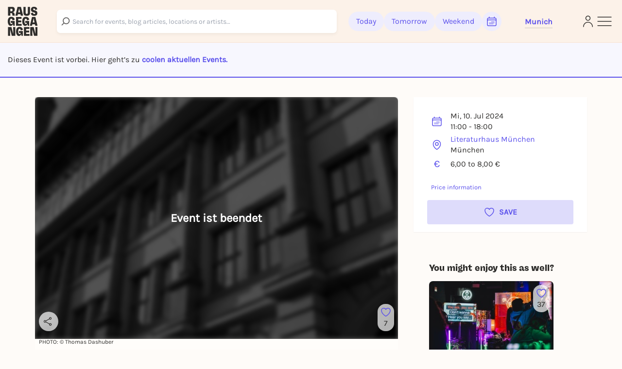

--- FILE ---
content_type: text/html; charset=utf-8
request_url: https://rausgegangen.de/en/events/ingeborg-bachmann-ich-bin-es-nicht-ich-bins-56/
body_size: 30667
content:






<!DOCTYPE html>
<html lang="en">
<head>
  <title>
  
  »INGEBORG BACHMANN ›ICH BIN ES NICHT. ICH BIN‘S.‹« on 10.07.2024 in München - Rausgegangen - Rausgegangen München

  </title>
  
  <meta charset="utf-8"/>
  <meta name="viewport"
        content="width=device-width, height=device-height, initial-scale=1, minimum-scale=1.0, maximum-scale=1.0, user-scalable=0"/>
  <link rel="stylesheet" href="https://static.rausgegangen.de/static/utils/css/font-awesome.min.css">
  <link rel="stylesheet" href="https://static.rausgegangen.de/static/platform_web/css/leaflet.css">
  <link rel="stylesheet" href="https://static.rausgegangen.de/static/assets/platform_web/static/platform_web/css/facelift.entry.scss.js.d2502489.css" />
<script type="module" async="" defer="" src="https://static.rausgegangen.de/static/assets/platform_web/static/platform_web/css/facelift.entry.scss.js.cd56d99c.js"></script>
  <script nomodule="" src="https://static.rausgegangen.de/static/assets/platform_web/static/platform_web/css/facelift.entry.scss.js-legacy.e9bb33b9.js"></script>

  <link rel="apple-touch-icon-precomposed" sizes="32x32" href="https://static.rausgegangen.de/static/platform_web/images/favicon_32x32.png"/>
  
  
  
  
  <link rel="icon" type="image/png" href="https://static.rausgegangen.de/static/platform_web/images/favicon_32x32.png" sizes="32x32"/>
  
  



  
  <meta name="og:type" content="event"/>


  <meta name="image" content="https://imageflow.rausgegangen.de/url/https%3A//cdn.filestackcontent.com/t4ZaVAnQWeIaaBUmeWS8?width=1200&amp;height=900&amp;mode=crop"/>

<meta property="og:image" content="https://imageflow.rausgegangen.de/url/https%3A//cdn.filestackcontent.com/t4ZaVAnQWeIaaBUmeWS8?width=1200&amp;height=900&amp;mode=crop"/>


<meta name="twitter:image:src" content="https://imageflow.rausgegangen.de/url/https%3A//cdn.filestackcontent.com/t4ZaVAnQWeIaaBUmeWS8?width=1200&amp;height=900&amp;mode=crop">





  <meta name="description" content="»INGEBORG BACHMANN ›ICH BIN ES NICHT. ICH BIN‘S.‹« on 10.07.2024 in München ► All info on Rausgegangen!"/>

<meta property="og:description" content="»INGEBORG BACHMANN ›ICH BIN ES NICHT. ICH BIN‘S.‹« on 10.07.2024 in München ► All info on Rausgegangen!"/>




  <meta name="title" content="»INGEBORG BACHMANN ›ICH BIN ES NICHT. ICH BIN‘S.‹« on 10.07.2024 in München - Rausgegangen"/>

<meta property="og:title" content="»INGEBORG BACHMANN ›ICH BIN ES NICHT. ICH BIN‘S.‹« on 10.07.2024 in München - Rausgegangen"/>

<meta name="twitter:title" content="»INGEBORG BACHMANN ›ICH BIN ES NICHT. ICH BIN‘S.‹« on 10.07.2024 in München - Rausgegangen">




  <meta name="og:url" content="https://rausgegangen.de/en/events/ingeborg-bachmann-ich-bin-es-nicht-ich-bins-56/"/>


  <meta name="robots" content="noindex,follow"/>


  <script type="application/ld+json">{"@context": "https://schema.org", "@type": "Event", "name": "»INGEBORG BACHMANN ›ICH BIN ES NICHT. ICH BIN‘S.‹«", "description": "AUSSTELLUNG: 14.5. - 24.11.24  Sie ist eine Ikone der Literaturgeschichte des 20. Jahrhunderts, jede Neuveröffentlichung aus dem Nachlass ein Ereignis, die Faszination ihres Werks und ihrer Person sind ungebrochen: Ingeborg Bachmann (1926-1973), die große österreichische Dichterin, wird erstmals in München in einer umfassenden Ausstellung gewürdigt.  Bis heute inspiriert sie Biographen und Filmemacherinnen, die Literaturwissenschaft und Generationen von Leserinnen weltweit. In Zusammenarbeit mit der Österreichischen Nationalbibliothek zeigt das Literaturhaus München bisher Unveröffentlichtes aus dem Nachlass, darunter Briefe von Max Frisch, Henry Kissinger, Marie Luise Kaschnitz und Nelly Sachs. Zahlreiche Originalmanuskripte, Persönliches wie ihre Schreibmaschine und ihre Garderobe, seltene Ton- und Filmdokumente zeigen, wie sehr Ingeborg Bachmanns Leben einem ästhetischen Konzept folgte, das untrennbar von ihrem Werk ist.  Video-Kommentare zeitgenössischer Bachmann-Expertinnen und -Experten zeugen von der Aktualität und anhaltenden Wirkung ihrer Texte.  Die fünf Stationen der Ausstellung fokussieren die zentralen Werke Ingeborg Bachmanns, von der frühen Erzählung »Das Honditschkreuz« (1944) über die berühmten Gedichtbände »Die gestundete Zeit« (1953) und »Anrufung des großen Bären« (1956) bis zum gefeierten, vielinterpretierten einzigen Roman »Malina« (1971). Die Stationen evozieren die Orte, die sie, die Unbehauste, prägten: Das Klagenfurt ihrer Kindheit, das Wien ihres frühen Ruhms, München, Zürich, Berlin und immer wieder Rom – »Ich habe hier leben gelernt.« Die Ausstellung zeigt Ingeborg Bachmann als ebenso selbstbewusste wie verletzliche Künstlerin, als frühen Medienstar und Stilikone, als politische Schriftstellerin.  Eine Ausstellung des Literaturhauses München in Kooperation mit dem Literaturmuseum der Österreichischen Nationalbibliothek, Wien. // Mit freundlicher Unterstützung durch die »Freunde und Förderer des Literaturhauses München« // Besonderer Dank an Dr. Heinz Bachmann, London, sowie an das Landesmuseum für Kärnten und die Kulturabteilung der Stadt Klagenfurt.  Link zur Website  ZUSATZINFOS:  Öffnungszeiten: MO-SO 11-18 UHR, DO 11-20 UHR Sommerpause 5.8. - 1.9.2024  Begleitprogramm zur Ausstellung: INGEBORG BACHMANN  KURATORINNEN: Kerstin Putz \u0026 Michael Hansel (Wien), Anna Seethaler (München)  WISSENSCHAFTLICHE BERATUNG (München): Uta Degner (Universität Salzburg)  GESTALTUNG \u0026 SZENOGRAFIE (München): unodue{ münchen / Costanza Puglisi \u0026 Florian Wenz", "startDate": "2024-07-10T11:00+0200", "endDate": "2024-07-10T18:00+0200", "eventStatus": "https://schema.org/EventScheduled", "location": {"@type": "Place", "name": "Literaturhaus München", "address": {"@type": "PostalAddress", "streetAddress": "Salvatorplatz 1", "addressLocality": "München", "postalCode": "80333", "addressCountry": "DE"}}, "image": ["https://s3.eu-central-1.amazonaws.com/rausgegangen/UtEnnZVwRMqlFaqEorV7_Bachmann_Rausgegangen.jpg"], "offers": {"@type": "Offer", "price": 0, "priceCurrency": "EUR", "validFrom": "2024-07-10T11:00+0200"}}</script>


  
    
    
    
    
    
      
      
        <link rel="alternate" href="https://rausgegangen.de/events/ingeborg-bachmann-ich-bin-es-nicht-ich-bins-56/" hreflang="de"/>
      
      
        <link rel="alternate" href="https://rausgegangen.de/events/ingeborg-bachmann-ich-bin-es-nicht-ich-bins-56/" hreflang="x-default"/>
      
    
      
      
        <link rel="alternate" href="https://rausgegangen.de/en/events/ingeborg-bachmann-ich-bin-es-nicht-ich-bins-56/" hreflang="en"/>
      
      
    
    
    <link rel="canonical" href="https://rausgegangen.de/en/events/ingeborg-bachmann-ich-bin-es-nicht-ich-bins-56/"/>
  
  <meta name="application-name" content="Rausgegangen"/>
  <meta name="apple-itunes-app" content="app-id=1021526071">

  

  <meta name="msapplication-TileColor" content="#FFFFFF"/>
  <meta name="msapplication-TileImage" content="mstile-144x144.png"/>
  <meta name="verification" content="a78de09932d4d184e722819983fdcffa"/>

  
  
  <script>
  function attachOnloadHandler(fn) {
    if (document.readyState == 'complete') {
      fn();
    } else {
      window.addEventListener('load', fn);
    }
  }
</script>


  
  
  
<script src="https://js.sentry-cdn.com/6f2890826fd84da5b1619a7574943ccb.min.js" crossorigin="anonymous"></script>

  
      <script type="text/javascript">
        var _iub = _iub || [];
        _iub.csConfiguration = {
          "lang": "de",
          "perPurposeConsent": true,
          "siteId": 1722775,
          "cookiePolicyId": 53917878,
          "banner": {
            "acceptButtonDisplay": true,
            "closeButtonRejects": true,
            "customizeButtonDisplay": true,
            "explicitWithdrawal": true,
            "listPurposes": true,
            "rejectButtonDisplay": true,
            "position": "float-top-center",
            
            
            
            
            
            
            
            
          }
        }
        ;
      </script>
      <script type="text/javascript" src="//cdn.iubenda.com/cs/iubenda_cs.js" charset="UTF-8" async></script>
    
  

  
  

  
  

  
  <script src="https://static.rausgegangen.de/static/platform_web/js/mux-player.js"></script>
</head>


  <body class="bg-red-75 pt-[72px] lg:pt-[88px]">

<script nomodule="" src="https://static.rausgegangen.de/static/assets/polyfills-legacy.496d2b92.js"></script>
<div id="root">
  <div class="site min-h-[100vh]">
    
      




  <style>
    [x-cloak] {
      display: none !important;
    }
  </style>

  
  <nav x-data="{showSearch: false}"
      class="autohide navbar fixed top-0 right-0 left-0 z-50 w-full flex flex-wrap items-center py-3 px-2 lg:px-4 navigation-bar"
      x-cloak>
    <div x-show="!showSearch" class="container mx-auto max-w-full">
      <div class="flex flex-row justify-between items-center w-full">
        <div class="h-fit lg:pr-10">
    
          <a
	    
	      href="/en/muenchen/"
	    
            data-href-personalized="/en/city-slug/"
            onclick="_paq.push(['trackEvent', 'Header', 'Click Logo', 'Header - Click Logo']);">
            <img class="brand-logo"
                src="https://static.rausgegangen.de/static/platform_web/images/logos/logo_rausgegangen_freigeist.svg"
                alt="Rausgegangen" height="70px" width="70px">
          </a>
        </div>
        <div class="px-2 lg:px-0 flex items-center w-fit lg:w-full">

          

            <!-- search desktop -->
            
            <rg-search-navbar
              id="search-navbar-desktop"
              class="grow search-wrapper"
              search-page-url="/en/eventsearch/"
              search-api-url="/api/v1/search"
              is-mobile="false"
            ></rg-search-navbar>
            
            <!-- end search desktop -->

            
              <div class="flex-none hidden lg:flex gap-2 items-center pl-6" id="feed-buttons">
                <a class="button-header-day  font-medium"
                  
                    href="/en/muenchen/"
                  
                  data-href-personalized="/en/city-slug/"
                  onclick="_paq.push(['trackEvent', 'Header', 'Click Today', 'Header - Click Today']);">
                  Today
                </a>
                <a class="button-header-day font-medium "
                  
                    href="/en/muenchen/tips-for-tomorrow/"
                  
                  data-href-personalized="/en/city-slug/tips-for-tomorrow/"
                  onclick="_paq.push(['trackEvent', 'Header', 'Click Tomorrow', 'Header - Click Tomorrow']);">
                  Tomorrow
                </a>
                <a class="button-header-day font-medium "
                  
                    href="/en/muenchen/tips-for-the-weekend/"
                  
                  data-href-personalized="/en/city-slug/tips-for-the-weekend/"
                  onclick="_paq.push(['trackEvent', 'Header', 'Click Weekend', 'Header - Click Weekend']);">
                  Weekend
                </a>
                <i class="button-header-calendar text-[#2E2D2B]"
                  aria-label="Kalender"
                  id="date-picker"
                  onclick="_paq.push(['trackEvent', 'Header', 'Click Calendar', 'Header - Click Calendar']);"
                  tabindex="0"
                >
                  <svg xmlns="http://www.w3.org/2000/svg" fill="none" viewBox="0 0 24 24" stroke-width="1.5"
                      stroke="currentColor" class="w-6 h-6">
                    <path stroke-linecap="round" stroke-linejoin="round"
                          d="M6.75 3v2.25M17.25 3v2.25M3 18.75V7.5a2.25 2.25 0 012.25-2.25h13.5A2.25 2.25 0 0121 7.5v11.25m-18 0A2.25 2.25 0 005.25 21h13.5A2.25 2.25 0 0021 18.75m-18 0v-7.5A2.25 2.25 0 015.25 9h13.5A2.25 2.25 0 0121 11.25v7.5m-9-6h.008v.008H12v-.008zM12 15h.008v.008H12V15zm0 2.25h.008v.008H12v-.008zM9.75 15h.008v.008H9.75V15zm0 2.25h.008v.008H9.75v-.008zM7.5 15h.008v.008H7.5V15zm0 2.25h.008v.008H7.5v-.008zm6.75-4.5h.008v.008h-.008v-.008zm0 2.25h.008v.008h-.008V15zm0 2.25h.008v.008h-.008v-.008zm2.25-4.5h.008v.008H16.5v-.008zm0 2.25h.008v.008H16.5V15z"/>
                  </svg>
                </i>
              </div>
            
          
          <div class="relative mx-8 lg:px-0 pt-1 lg:ml-12 border-b-[3px] border-b-beige-600">
            <button data-bs-toggle="modal"
                    onclick="_paq.push(['trackEvent', 'Header', 'Click City Selector Button', 'Header - Click City Selector Button']);"
                    data-bs-target="#city_select_modal_radius"
                    tabindex="0"
                    class="focus-visible:ring-2 focus-visible:ring-primary focus-visible:ring-offset-2 focus-visible:rounded-md"
                    aria-label="Städteauswahl"
                    aria-expanded="false">
                <span
                    x-data="{
                        activeCityName: window.modules.utils.getCookie('active_city_name') || 'Stadt auswählen ',
                        geospatial_query_type: window.modules.utils.getCookie('geospatial_query_type'),
                        geospatial_query_radius: window.modules.utils.getCookie('radius'),
                    }"
                    class="flex items-center leading-none space-x-1 text-normal font-bold text-primary transition ease-in-out delay-50 hover:-translate-y-1 hover:scale-105 duration-150">
                    <div class="font-bold" x-text="activeCityName"></div>
                    <template x-if="geospatial_query_type == 'CENTER_AND_RADIUS'">
                        <span class="text-sm text-bw-medium leading-none pointer-events-none pl-0">
                            <template x-if="geospatial_query_radius">
                                <span x-text="'('+parseInt(geospatial_query_radius)/1000+'km)'"
                                      class="text-sm text-bw-medium leading-none pointer-events-none pl-0"
                                ></span>
                            </template>
                        </span>
                    </template>
                </span>
            </button>
          </div>
        </div>
        <div class="flex justify-between items-center gap-2 lg:gap-4 flex-shrink-0">
          
          <div class="lg:hidden"
              @click="showSearch = !showSearch"
              onclick="_paq.push(['trackEvent', 'Header', 'Click Search Icon', 'Header - Click Search Icon']);">
            <img class="w-5 h-6 cursor-pointer mx-2"
                src="https://static.rausgegangen.de/static/platform_web/images/icons/search_narrow.svg"
                alt="search">
          </div>
          
          
            <div class="w-6">
              <a href="/en/login/?next=/en/events/ingeborg-bachmann-ich-bin-es-nicht-ich-bins-56/"
                aria-label="Login"
                onclick="_paq.push(['trackEvent', 'Header', 'Click Login Icon', 'Header - Click Login Icon']);">
                <img class="w-5 h-6 cursor-pointer" src="https://static.rausgegangen.de/static/platform_web/images/icons/profile.svg" alt="Login">
              </a>
            </div>
          

          <div class="flex items-center">
            <button type="button"
                    aria-label="Sidemenu"
                    data-bs-toggle="offcanvas"
                    data-bs-target="#offcanvasRight"
                    aria-controls="offcanvasRight"
                    onclick="_paq.push(['trackEvent', 'Header', 'Click Sidemenu Button', 'Header - Click Sidemenu Button']);"
                    tabindex="0"
                    class="focus-visible:ring-2 focus-visible:ring-primary focus-visible:ring-offset-2 focus-visible:rounded-md">
              <svg xmlns="http://www.w3.org/2000/svg"
                  fill="none"
                  viewBox="0 0 24 24"
                  stroke-width="1"
                  stroke="#2E2D2B"
                  class="w-10 h-10">
                <path stroke-linecap="round" stroke-linejoin="round" d="M3.75 6.75h16.5M3.75 12h16.5m-16.5 5.25h16.5"/>
              </svg>
            </button>
          </div>
        </div>
      </div>
    </div>
    
    <div x-show="showSearch" class="container mx-auto sm:px-4 flex max-w-full">
      <div @click="showSearch = !showSearch" class="w-8 flex justify-start items-center">
        <div height="24px">
          <svg xmlns="http://www.w3.org/2000/svg" fill="none" viewBox="0 0 24 24" stroke-width="2"
              stroke="#6D6C6D" class="w-5 h-5 opacity-80">
            <path stroke-linecap="round" stroke-linejoin="round" d="M10.5 19.5L3 12m0 0l7.5-7.5M3 12h18"/>
          </svg>
        </div>
      </div>

        <!-- search mobile -->
        <rg-search-navbar
          id="search-navbar-mobile"
          class="w-full search-wrapper"
          search-page-url="/en/eventsearch/"
          search-api-url="/api/v1/search"
          is-mobile="true"
        ></rg-search-navbar>
        <!-- end search mobile -->
    </div>
    
  </nav>








<div class="offcanvas offcanvas-end offcanvas-index slide-menu fixed bottom-0 flex flex-col invisible top-0 right-0 w-full lg:w-96 h-full overflow-y-auto"
     tabindex="-1" id="offcanvasRight" aria-labelledby="offcanvasRightLabel">
  <div class="h-fit flex flex-col">
    <div class="flex justify-between pr-4 pt-6 mr-2">
         <div class="relative mx-8 lg:px-0 pt-1 lg:ml-12 border-b-[3px] border-b-beige-600">
            
            <button data-bs-toggle="modal"
                onclick="_paq.push(['trackEvent', 'Sidemenu', 'Click City Selector Button', 'Sidemenu - Click City Selector Button']);"
                data-bs-target="#city_select_modal_radius"
                data-bs-dismiss="offcanvas"
            >
            <span
                x-data="{
                    activeCityName: window.modules.utils.getCookie('active_city_name') || 'Stadt auswählen ',
                    geospatial_query_type: window.modules.utils.getCookie('geospatial_query_type'),
                    geospatial_query_radius: window.modules.utils.getCookie('radius'),
                }"
                class="leading-none flex items-center text-sm font-bold text-primary">
                <div class="font-bold" x-text="activeCityName"></div>
                <template x-if="geospatial_query_type == 'CENTER_AND_RADIUS'">
                    <span class="text-sm text-bw-medium leading-none pointer-events-none pl-0">
                        <template x-if="geospatial_query_radius">
                            <span x-text="'('+parseInt(geospatial_query_radius)/1000+'km)'"
                                  class="text-sm text-bw-medium leading-none pointer-events-none pl-0"
                            ></span>
                        </template>
                    </span>
                </template>
            </span>
        </button>

          
        </div>
      <button type="button" class="btn-close h-10 w-10" data-bs-dismiss="offcanvas"
              aria-label="Close">
      </button>
    </div>
    <div class="offcanvas-body overflow-y-auto px-4 lg:pl-12 mt-4 z-40 h-fit">
      <div class="link-container font-medium flex flex-col items-start">
        <a href="/en/eventsearch/"
           data-href-personalized="/en/eventsearch/"
           onclick="_paq.push(['trackEvent', 'Burgermenu', 'Click Eventfilter', 'Burgermenu - Click Eventfilter']);">Event Search</a>
        <a href="/en/eventsearch/?lottery=3"
           data-href-personalized="/en/eventsearch/?lottery=3"
           onclick="_paq.push(['trackEvent', 'Burgermenu', 'Click Verlosungen', 'Burgermenu - Click Verlosungen']);">Lotteries</a>
        <a href="/en/eventsearch/?ticketing=3"
           data-href-personalized="/en/eventsearch/?ticketing=3"
           onclick="_paq.push(['trackEvent', 'Burgermenu', 'Click Tickets', 'Burgermenu - Click Tickets']);">Tickets</a>
        <a href="/en/locations/"
           onclick="_paq.push(['trackEvent', 'Burgermenu', 'Click Locations', 'Burgermenu - Click Locations']);">Locations</a>
        <a href="/en/artists/"
           onclick="_paq.push(['trackEvent', 'Burgermenu', 'Click Artists', 'Burgermenu - Click Artists']);">Artists</a>
        <a href="/en/organizers/"
           onclick="_paq.push(['trackEvent', 'Burgermenu', 'Click Organizer', 'Burgermenu - Click Organizer']);">Organizer</a>
        <a href="/en/muenchen/blog/"
           data-href-personalized="/en/city-slug/blog/"
           onclick="_paq.push(['trackEvent', 'Burgermenu', 'Click Blog', 'Burgermenu - Click Blog']);">Blog</a>
      </div>
      <div class="link-container font-medium flex flex-col items-start">
        <a href="/en/team/"
           onclick="_paq.push(['trackEvent', 'Burgermenu', 'Click Team', 'Burgermenu - Click Team']);">Team</a>
        <a href="/en/jobs/"
           onclick="_paq.push(['trackEvent', 'Burgermenu', 'Click Jobs', 'Burgermenu - Click Jobs']);">Jobs</a>
        <a href="https://support.rausgegangen.de/support/home"
           target="_blank"
           rel="noopener"
           onclick="_paq.push(['trackEvent', 'Burgermenu', 'Click Kontakt', 'Burgermenu - Click Kontakt']);">Hilfe & Kontakt</a>
      </div>
      <div class="link-container font-medium flex flex-col items-start">
        <a href="https://zentrale.events/?mtm_campaign=burgermenue&mtm_kwd=web"
           target="_blank"
           rel="noopener"
           onclick="_paq.push(['trackEvent', 'Burgermenu', 'Click Fuer Veranstalter:innen', 'Burgermenu - Click Fuer Veranstalter:innen']);">For organizers</a>
        <a href="/en/cooperation/"
           onclick="_paq.push(['trackEvent', 'Burgermenu', 'Click Fuer Brands', 'Burgermenu - Click Fuer Brands']);">For Brands</a>
      </div>
      <div class="link-container-noborder font-medium flex flex-col items-start">
        <a href="/en/blog/rausgegangen-geheimkonzerte/"
           onclick="_paq.push(['trackEvent', 'Burgermenu', 'Click Geheimkonzerte', 'Burgermenu - Click Geheimkonzerte']);">Geheimkonzerte</a>
        <a href="https://t.rausgegangen.de/tickets/rausgegangen-geheimkonzert-gutschein"
           target="_blank"
           rel="noopener"
           onclick="_paq.push(['trackEvent', 'Burgermenu', 'Click Geheimkonzerte Gutschein', 'Burgermenu - Click Geheimkonzerte Gutschein']);">Geheimkonzerte Gutschein</a>
        <a href="/en/organizations/love-at-first-slide-by-rausgegangen/"
           onclick="_paq.push(['trackEvent', 'Burgermenu', 'Click Love at First Slide', 'Burgermenu - Click Love at First Slide']);">Love at First Slide</a>
      </div>
    </div>
  </div>
  <span class="text-sm pl-4 lg:pl-12 pt-4 hidden md:block">Download the Rausgegangen App now!</span>
  <div class="hidden lg:flex flex-row flex-nowrap justify-start pl-4 lg:pl-12">
      <a class="mr-2"
         href='https://itunes.apple.com/us/app/rausgegangen/id1021526071?l=de&ls=1&mt=8'>
    <img
      width="130px"
      height="40px"
      alt='Apple App Store'
      src='https://static.rausgegangen.de/static/platform_web/images/other/Download_on_the_App_Store_Badge.svg'/></a>
      <a class="mr-3"
         href='https://play.google.com/store/apps/details?id=com.codekarussell.rausgegangen&referrer=utm_source%3DEventBetweenText%26utm_medium%3Dcpc%26anid%3Dadmob&pcampaignid=pcampaignidMKT-Other-global-all-co-prtnr-py-PartBadge-Mar2515-1'>
    <img
      width="130px"
      height="40px"
      alt='Jetzt bei Google Play'
      src='https://static.rausgegangen.de/static/platform_web/images/other/Google_Play_Store_badge_EN.svg'/></a>
  </div>

  
    <a href="/en/login/" class="flex items-center pl-4 lg:pl-12 py-2 md:py-4">
      <svg xmlns="http://www.w3.org/2000/svg"
           fill="none"
           viewBox="0 0 24 24"
           stroke-width="1.5"
           stroke="#5B51EC"
           class="w-6 h-6">
        <path stroke-linecap="round"
              stroke-linejoin="round"
              d="M15.75 9V5.25A2.25 2.25 0 0013.5 3h-6a2.25 2.25 0 00-2.25 2.25v13.5A2.25 2.25 0 007.5 21h6a2.25 2.25 0 002.25-2.25V15M12 9l-3 3m0 0l3 3m-3-3h12.75"/>
      </svg>
      <span class="text-primary text-sm font-bold pl-1">Log in</span>
    </a>
  

  <div class="h-full flex flex-col justify-end pl-4 lg:pl-12 pb-4">
    <a href="/en/imprint/"
       class="text-sm leading-none"
       onclick="_paq.push(['trackEvent', 'Burgermenu', 'Click Impressum', 'Burgermenu - Click Impressum']);">Imprint</a>
    <a href="/en/blog/teilnahmebedingungen-gewinnspiel/"
       class="text-sm leading-none"
       onclick="_paq.push(['trackEvent', 'Burgermenu', 'Click Teilnahmebedingungen für Gewinnspiele', 'Burgermenu - Click Teilnahmebedingungen für Gewinnspiele', 0]);">
      Terms and Conditions for lotteries
    </a>
    







<div class="flex">
  
    <form action="/i18n/setlang/" method="post">
      
        
      
      <input name="next" type="hidden" value="/events/ingeborg-bachmann-ich-bin-es-nicht-ich-bins-56/">
      <input name="language" type="hidden" value="de">
      <button type="submit"
        class="hover:text-primary">
        <span>Deutsch</span>
      </button>
    </form>
    
      <span class="mx-1">|</span>
    
  
    <form action="/i18n/setlang/" method="post">
      
        
      
      <input name="next" type="hidden" value="/en/events/ingeborg-bachmann-ich-bin-es-nicht-ich-bins-56/">
      <input name="language" type="hidden" value="en">
      <button type="submit"
        
              disabled
              class="underline"
              >
        <span>English</span>
      </button>
    </form>
    
  
</div>
  </div>
</div>


    
    
  
  

<div
        id="ticket_info_modal"
        class="fade fixed modal-zIndex top-0 left-0 hidden w-full h-full outline-none overflow-x-hidden overflow-y-auto"
        tabindex="-1"
        aria-hidden="true"
>
    <div class="modal-dialog relative p-7 rounded-lg bg-white !my-10 lg:!my-24 mx-4 sm:mx-auto">
        <button class="absolute right-4 top-4" type="button" data-bs-dismiss="modal" aria-label="Close">✕</button>
        <div>
            <strong class="text-[24px] md:text-base">In the organizer's words: </strong>
            <div class="mt-4">
                
            </div>
        </div>
    </div>
</div>

  <div class="bg-purple-50 w-full border-b-2 border-primary py-4 md:py-6 px-4">
    <span>
      
        Dieses Event ist vorbei. Hier geht’s zu 
        
          <a href="#more-events" class="text-primary font-bold">coolen aktuellen Events.</a>
        
      
    </span>
  </div>
  <div class="container mx-auto sm:px-4 event-container hover-tile"
       x-data="{ subeventSlug: 'ingeborg-bachmann-ich-bin-es-nicht-ich-bins-56', subeventTitle: '»INGEBORG BACHMANN ›ICH BIN ES NICHT. ICH BIN‘S.‹« | 10.07.2024', isFavorite: false, counter: 7, }">
    
    
    
    <div class="flex flex-wrap relative">
      

















      <div class="w-full lg:w-2/3 px-4">
        <div class="event-detail-intro">
          <div class="relative rounded-t overflow-hidden">
            <div class="absolute inset-0 bg-black bg-opacity-60 rounded-t-lg flex items-center justify-center z-10 pointer-events-none">
              <span class="text-white text-2xl font-bold">Event ist beendet</span>
            </div>
            <img src="https://imageflow.rausgegangen.de/url/https%3A//cdn.filestackcontent.com/t4ZaVAnQWeIaaBUmeWS8?width=1200&amp;height=900&amp;mode=crop"
                 alt="»INGEBORG BACHMANN ›ICH BIN ES NICHT. ICH BIN‘S.‹«"
                 class="w-full h-full object-cover aspect-video bg-black bg-opacity-70 grayscale blur-sm">
            <div class="absolute right-2 lg:bottom-4 flex flex-col lg:flex-row lg:w-full h-full lg:h-fit lg:pl-4 py-2 lg:py-0 justify-between items-end">
              <span x-data="{url: 'https://rausgegangen.de/en/events/ingeborg-bachmann-ich-bin-es-nicht-ich-bins-56/?mtm_campaign=teilen_event&mtm_kwd=web'}"
                    class="share-btn cursor-pointer"
                    @click="modules.share.openShareModal; _paq.push(['trackEvent', 'Event', 'Share', 'subevent:ingeborg-bachmann-ich-bin-es-nicht-ich-bins-56', 1000]);">
                <svg xmlns="http://www.w3.org/2000/svg"
                     fill="none"
                     viewBox="0 0 24 24"
                     stroke-width="1.5"
                     stroke="currentColor"
                     class="w-5 h-5 lg:w-6 lg:h-6 lg:pr-1">
                  <path stroke-linecap="round" stroke-linejoin="round" d="M7.217 10.907a2.25 2.25 0 100 2.186m0-2.186c.18.324.283.696.283 1.093s-.103.77-.283 1.093m0-2.186l9.566-5.314m-9.566 7.5l9.566 5.314m0 0a2.25 2.25 0 103.935 2.186 2.25 2.25 0 00-3.935-2.186zm0-12.814a2.25 2.25 0 103.933-2.185 2.25 2.25 0 00-3.933 2.185z" />
                </svg>
              </span>
              




  <div class="like-button flex flex-col items-center justify-center cursor-pointer"
       @click.prevent="$store.loginModal.setAction('like-show__ingeborg\u002Dbachmann\u002Dich\u002Dbin\u002Des\u002Dnicht\u002Dich\u002Dbins\u002D56');_paq.push(['trackEvent', 'Event', 'Favorite', 'Login Modal - ingeborg\u002Dbachmann\u002Dich\u002Dbin\u002Des\u002Dnicht\u002Dich\u002Dbins\u002D56', 1000])"
       data-bs-toggle="modal"
       data-bs-target="#loginModal"
       x-data="{
               counter: 7,
               }"
       tabindex="0"
       aria-label="Füge dieses Event zu deinen Favoriten hinzu"
  >
    <svg xmlns="http://www.w3.org/2000/svg" viewBox="0 0 24 24" stroke-width="1.5" stroke="#5B51EC"
         class="heart-outline-purple w-6 h-6">
	    <path fill="none" stroke-linecap="round" stroke-linejoin="round"
            d="M21 8.25c0-2.485-2.099-4.5-4.688-4.5-1.935 0-3.597 1.126-4.312 2.733-.715-1.607-2.377-2.733-4.313-2.733C5.1 3.75 3 5.765 3 8.25c0 7.22 9 12 9 12s9-4.78 9-12z"/>
    </svg>
    <span x-show="counter != 0" class="like-counter" x-text="counter"></span>
  </div>


            </div>
          </img>
        </div>
        <div class="event-detail-intro-header flex flex-col justify-between">
          <div>
            
              <div class="picture-credits text-[#2E2D2B] pb-1">
                PHOTO:
                © Thomas Dashuber
              </div>
            
            <h1 class="py-1 text-md" tabindex="0">»INGEBORG BACHMANN ›ICH BIN ES NICHT. ICH BIN‘S.‹«</h1>
          </div>
          <div class="flex flex-col">
            <div class="w-full lg:w-4/6">
              
              
              
              
                <a class="text-pill-outline outline-color-blue mb-1"
                   href="/en/muenchen/category/exhibition/">
                  Exhibition
                </a>
              
              
                
                  <a class="text-pill-outline mb-1"
                     onclick="_paq.push(['trackEvent', 'Event', 'Click Tag', 'subevent:ingeborg-bachmann-ich-bin-es-nicht-ich-bins-56', 1000]);"
                     href="/en/muenchen/tags/literatur/">literatur</a>
                
                  <a class="text-pill-outline mb-1"
                     onclick="_paq.push(['trackEvent', 'Event', 'Click Tag', 'subevent:ingeborg-bachmann-ich-bin-es-nicht-ich-bins-56', 1000]);"
                     href="/en/muenchen/tags/ausstellung/">ausstellung</a>
                
                  <a class="text-pill-outline mb-1"
                     onclick="_paq.push(['trackEvent', 'Event', 'Click Tag', 'subevent:ingeborg-bachmann-ich-bin-es-nicht-ich-bins-56', 1000]);"
                     href="/en/muenchen/tags/lyrik/">lyrik</a>
                
                  <a class="text-pill-outline mb-1"
                     onclick="_paq.push(['trackEvent', 'Event', 'Click Tag', 'subevent:ingeborg-bachmann-ich-bin-es-nicht-ich-bins-56', 1000]);"
                     href="/en/muenchen/tags/feminismus/">feminismus</a>
                
                  <a class="text-pill-outline mb-1"
                     onclick="_paq.push(['trackEvent', 'Event', 'Click Tag', 'subevent:ingeborg-bachmann-ich-bin-es-nicht-ich-bins-56', 1000]);"
                     href="/en/muenchen/tags/poesie/">poesie</a>
                
                  <a class="text-pill-outline mb-1"
                     onclick="_paq.push(['trackEvent', 'Event', 'Click Tag', 'subevent:ingeborg-bachmann-ich-bin-es-nicht-ich-bins-56', 1000]);"
                     href="/en/muenchen/tags/kunst_3/">kunst</a>
                
                  <a class="text-pill-outline mb-1"
                     onclick="_paq.push(['trackEvent', 'Event', 'Click Tag', 'subevent:ingeborg-bachmann-ich-bin-es-nicht-ich-bins-56', 1000]);"
                     href="/en/muenchen/tags/ingeborg-bachmann/">ingeborg bachmann</a>
                
              
              
            </div>
              <div class="py-1">
                






<div
  id="social_onboarding_sapu_modal"
  class="fade fixed modal-zIndex inset-0 hidden w-full h-full overflow-x-hidden overflow-y-auto"
  tabindex="-1"
  aria-hidden="true"
>
  <div class="w-full h-full flex items-center justify-center">
    <div class="modal-dialog relative w-11/12 lg:max-w-[640px] p-8 rounded-md !mx-auto bg-white overflow-hidden shadow-xl isolate [&>svg]:absolute [&>svg]:inset-0 [&>svg]:w-full [&>svg]:h-full [&>svg]:-z-10 [&>svg]:pointer-events-none">
        <svg width="932" height="705" viewBox="0 0 932 705" fill="none" xmlns="http://www.w3.org/2000/svg">
<g filter="url(#filter0_f_1875_25393)">
<ellipse cx="342" cy="316.505" rx="87" ry="61.5055" fill="#4F26F5"/>
</g>
<g opacity="0.6" filter="url(#filter1_f_1875_25393)">
<ellipse cx="590" cy="388.511" rx="87" ry="61.5055" fill="#F65C38"/>
</g>
<defs>
<filter id="filter0_f_1875_25393" x="0.0549316" y="0.0549316" width="683.89" height="632.901" filterUnits="userSpaceOnUse" color-interpolation-filters="sRGB">
<feFlood flood-opacity="0" result="BackgroundImageFix"/>
<feBlend mode="normal" in="SourceGraphic" in2="BackgroundImageFix" result="shape"/>
<feGaussianBlur stdDeviation="127.473" result="effect1_foregroundBlur_1875_25393"/>
</filter>
<filter id="filter1_f_1875_25393" x="248.055" y="72.0608" width="683.89" height="632.901" filterUnits="userSpaceOnUse" color-interpolation-filters="sRGB">
<feFlood flood-opacity="0" result="BackgroundImageFix"/>
<feBlend mode="normal" in="SourceGraphic" in2="BackgroundImageFix" result="shape"/>
<feGaussianBlur stdDeviation="127.473" result="effect1_foregroundBlur_1875_25393"/>
</filter>
</defs>
</svg>
        <button
          class="absolute right-6 top-6 z-50 text-bw-medium social-onboarding-dismissal-on-click"
          type="button"
          data-bs-dismiss="modal"
          aria-label="Close"
        >
          <svg width="32" height="32" viewBox="0 0 32 32" fill="none" xmlns="http://www.w3.org/2000/svg">
<path d="M10 22L22 10M10 10L22 22" stroke="currentColor" stroke-width="1.5" stroke-linecap="round" stroke-linejoin="round"/>
</svg>
        </button>

        <div class="relative h-full w-full flex items-center justify-center">
            <div class="md:w-[358px] h-[277px]">
              <div class="absolute left-1/2 top-1/2 transform -translate-x-1/2 -translate-y-1/2">

                <div class="flex flex-col items-center justify-end gap-6 px-4 pt-[54px] pb-4">

                  <div class="flex flex-col items-center gap-8 w-full">

                    <div class="w-[358px] h-[277px] flex flex-col items-center relative">

                      <div class="absolute left-1/2 top-1/2 transform -translate-x-1/2 -translate-y-1/2">
                        <div
                          class="bg-white rounded-full shadow flex flex-row items-center gap-1 p-3">
                          <div class="flex flex-row items-center">
                            <div class="w-6 h-6 rounded-full overflow-hidden border-[0.7px] border-white bg-white -mr-3 z-10 shadow">
                              <img
                                src="/static/platform_web/images/profile1.png"
                                alt="Profile" class="w-full h-full object-cover" />
                            </div>
                            <div class="w-6 h-6 rounded-full overflow-hidden border-[0.7px] border-white bg-white -mr-3 z-20 shadow">
                              <img
                                src="/static/platform_web/images/profile2.png"
                                alt="Profile" class="w-full h-full object-cover" />
                            </div>
                            <div class="w-6 h-6 rounded-full overflow-hidden border-[0.7px] border-white bg-white -mr-3 z-30 shadow">
                              <img
                                src="/static/platform_web/images/profile3.png"
                                alt="Profile" class="w-full h-full object-cover" />
                            </div>
                            <div class="w-6 h-6 rounded-[70.87px] bg-white flex flex-col justify-center items-center z-40 shadow">
                              <span class="text-[#4F26F5] text-[8.5px] font-medium leading-[1.4]">+3</span>
                            </div>
                          </div>
                          <div class="rounded-[100px] flex flex-col justify-center ml-2">
                            <span class="text-[#292929] text-xs font-medium leading-[1.4] whitespace-nowrap">6 Friends gefällt das</span>
                          </div>
                        </div>
                      </div>

                      <div class="absolute animate-float1 w-[3.6rem] h-[3.6rem] transform -translate-x-1/2 -translate-y-1/2" style="left: calc(50% - 7rem); top: calc(50% - 4rem);">
                        <div
                          class="w-full h-full rounded-[1.8rem] overflow-hidden relative border-[3px] border-white bg-white shadow">
                          <img src="/static/platform_web/images/profile1.png"
                            alt="Profile" class="w-full h-full object-cover" />
                        </div>
                      </div>

                      <div class="absolute animate-float2 w-[3.9rem] h-[3.9rem] transform -translate-x-1/2 -translate-y-1/2" style="left: calc(50% + 0rem); top: calc(50% - 5rem);">
                        <div
                          class="w-full h-full rounded-[1.95rem] overflow-hidden relative border-[3px] border-white bg-white shadow">
                          <img src="/static/platform_web/images/profile2.png"
                            alt="Profile" class="w-full h-full object-cover" />
                        </div>
                      </div>

                      <div class="absolute animate-float3 w-[3.7rem] h-[3.7rem] transform -translate-x-1/2 -translate-y-1/2" style="left: calc(50% + 7rem); top: calc(50% - 4rem);">
                        <div
                          class="w-full h-full rounded-[1.85rem] overflow-hidden relative border-[3px] border-white bg-white shadow">
                          <img src="/static/platform_web/images/profile3.png"
                            alt="Profile" class="w-full h-full object-cover" />
                        </div>
                      </div>

                      <div class="absolute animate-float4 w-[3.6rem] h-[3.6rem] transform -translate-x-1/2 -translate-y-1/2" style="left: calc(50% + 8rem); top: calc(50% + 3rem);">
                        <div
                          class="w-full h-full rounded-[1.8rem] overflow-hidden relative border-[3px] border-white bg-white shadow">
                          <img src="/static/platform_web/images/profile4.png"
                            alt="Profile" class="w-full h-full object-cover" />
                        </div>
                      </div>

                      <div class="absolute animate-float5 w-[3.8rem] h-[3.8rem] transform -translate-x-1/2 -translate-y-1/2" style="left: calc(50% + 3rem); top: calc(50% + 5rem);">
                        <div
                          class="w-full h-full rounded-[1.9rem] overflow-hidden relative border-[3px] border-white bg-white shadow">
                          <img src="/static/platform_web/images/profile5.png"
                            alt="Profile" class="w-full h-full object-cover" />
                        </div>
                      </div>

                      <div class="absolute animate-float6 w-[3.5rem] h-[3.5rem] transform -translate-x-1/2 -translate-y-1/2" style="left: calc(50% - 2rem); top: calc(50% + 5rem);">
                        <div
                          class="w-full h-full rounded-[1.75rem] overflow-hidden relative border-[3px] border-white bg-white shadow">
                          <img src="/static/platform_web/images/profile6.png"
                            alt="Profile" class="w-full h-full object-cover" />
                        </div>
                      </div>

                      <div class="absolute animate-float7 w-[3.8rem] h-[3.8rem] transform -translate-x-1/2 -translate-y-1/2" style="left: calc(50% - 7rem); top: calc(50% + 4rem);">
                        <div
                          class="w-full h-full rounded-[1.9rem] overflow-hidden relative border-[3px] border-white bg-white shadow">
                          <img src="/static/platform_web/images/profile7.png"
                            alt="Profile" class="w-full h-full object-cover" />
                        </div>
                      </div>

                    </div>

                  </div>

                </div>

              </div>
            </div>
        </div>

        <div class="flex flex-col justify-center items-center gap-y-4">
          <p class="text-3xl font-headline text-center leading-none">
            Gemeinsam Events erleben
          </p>
          <span class="text-center text-bw-medium max-w-xl">
            Events werden noch schöner wenn wir sie teilen! Deshalb kannst du dich jetzt mit Friends und anderen Usern vernetzen um Events gemeinsam zu besuchen.
          </span>
         
             <a href="/en/login/?next=/en/events/ingeborg-bachmann-ich-bin-es-nicht-ich-bins-56/"
                onclick="_paq.push(['trackEvent', 'Social Transition', 'Click Start Modal']);"
                class="inline-flex items-center gap-2 px-8 py-3 rounded-md bg-primary">
                 <span class="text-white font-semibold uppercase leading-6">
                  Loslegen
                </span>
                <span class="inline-block text-white w-5 h-5">
                  <svg xmlns="http://www.w3.org/2000/svg" fill="none" viewBox="0 0 24 24" stroke-width="1.5" stroke="currentColor" class="size-6">
  <path stroke-linecap="round" stroke-linejoin="round" d="M13.5 4.5 21 12m0 0-7.5 7.5M21 12H3" />
</svg>
                </span>
             </a>
         
        </div>
    </div>
  </div>
</div>

  <button
    type="button"
    data-bs-toggle="modal"
    data-bs-target="#social_onboarding_sapu_modal"
    class="flex items-center justify-center gap-2 p-1 text-sm group"
  >
    <span><svg width="24" height="24" viewBox="0 0 24 24" fill="none" xmlns="http://www.w3.org/2000/svg">
<path d="M11.645 20.9107L11.6384 20.9072L11.6158 20.8949C11.5965 20.8844 11.5689 20.8693 11.5336 20.8496C11.4629 20.8101 11.3612 20.7524 11.233 20.6769C10.9765 20.5261 10.6132 20.3039 10.1785 20.015C9.31074 19.4381 8.15122 18.5901 6.9886 17.5063C4.68781 15.3615 2.25 12.1751 2.25 8.25C2.25 5.32194 4.7136 3 7.6875 3C9.43638 3 11.0023 3.79909 12 5.0516C12.9977 3.79909 14.5636 3 16.3125 3C19.2864 3 21.75 5.32194 21.75 8.25C21.75 12.1751 19.3122 15.3615 17.0114 17.5063C15.8488 18.5901 14.6893 19.4381 13.8215 20.015C13.3868 20.3039 13.0235 20.5261 12.767 20.6769C12.6388 20.7524 12.5371 20.8101 12.4664 20.8496C12.4311 20.8693 12.4035 20.8844 12.3842 20.8949L12.3616 20.9072L12.355 20.9107L12.3523 20.9121C12.1323 21.0289 11.8677 21.0289 11.6477 20.9121L11.645 20.9107Z" fill="#4F26F5"/>
</svg></span>
    <div class="group-hover:text-primary">
        
          
            Gefällt <span class="font-medium text-inherit">7 Personen</span>
          
    
    </div>
  </button>

              </div>
          </div>
        </div>
      </div>
    </div>
    <div class="w-full mt-4 lg:mt-0 lg:w-1/3 px-4 lg:absolute lg:top-0 lg:right-0">
      
      <div class="event-detail-sidebar sticky-sidebar break-word">
        <div class="bg-white shadow-sm lg:px-4 lg:pt-4">
          <div class="p-3">
            <div class="w-full flex flex-col lg:px-2">
              <div class="w-full flex flex-row items-center py-1 lg:py-0 mb-1 text-primary">
                <svg xmlns="http://www.w3.org/2000/svg" fill="none" viewBox="0 0 24 24" stroke-width="1.5"
	 stroke="currentColor" class="w-6 h-6">
	<path stroke-linecap="round" stroke-linejoin="round"
		  d="M6.75 3v2.25M17.25 3v2.25M3 18.75V7.5a2.25 2.25 0 012.25-2.25h13.5A2.25 2.25 0 0121 7.5v11.25m-18 0A2.25 2.25 0 005.25 21h13.5A2.25 2.25 0 0021 18.75m-18 0v-7.5A2.25 2.25 0 015.25 9h13.5A2.25 2.25 0 0121 11.25v7.5m-9-6h.008v.008H12v-.008zM12 15h.008v.008H12V15zm0 2.25h.008v.008H12v-.008zM9.75 15h.008v.008H9.75V15zm0 2.25h.008v.008H9.75v-.008zM7.5 15h.008v.008H7.5V15zm0 2.25h.008v.008H7.5v-.008zm6.75-4.5h.008v.008h-.008v-.008zm0 2.25h.008v.008h-.008V15zm0 2.25h.008v.008h-.008v-.008zm2.25-4.5h.008v.008H16.5v-.008zm0 2.25h.008v.008H16.5V15z"/>
</svg>
                <div class="flex flex-col ml-4">
                  
                    
                      <span>Mi, 10. Jul 2024</span>
                      <span>11:00 - 18:00</span>
                    
                  
                  
                </div>
              </div>
              <div class="w-full flex flex-row items-center text-primary">
                <svg xmlns="http://www.w3.org/2000/svg" fill="none" viewBox="0 0 24 24" stroke-width="1.5" stroke="currentColor" class="w-6 h-6">
	<path stroke-linecap="round" stroke-linejoin="round" d="M15 10.5a3 3 0 11-6 0 3 3 0 016 0z" />
	<path stroke-linecap="round" stroke-linejoin="round" d="M19.5 10.5c0 7.142-7.5 11.25-7.5 11.25S4.5 17.642 4.5 10.5a7.5 7.5 0 1115 0z" />
</svg>

                <div class="flex flex-col ml-4">
                  
                    
                      <a class="color-blue"
                         href="/en/locations/literaturhaus-muenchen/">
                        <span class="text-primary hover:text-orange-700"
                              style="word-break: break-word">Literaturhaus München</span></a>
                    
                    <span>München</span>
                  
                </div>
              </div>
            </div>
            <div class="w-full pt-1 lg:px-2">
              <div class="flex items-center">
                <span class="flex items-center justify-center w-6 text-primary text-md-1 mr-4">€</span>
                <span>6,00 to 8,00 €</span>
              </div>
              
                <br>
                <a class="text-primary text-xs"
                   href="#price-description">Price information</a>
              
            </div>
            <div class="flex flex-col-reverse lg:flex-col">
              
              <div class="pt-3">
                
                  




    <div class="like-button w-full flex justify-between items-center button  purple-filled  btn-scale save-btn uppercase cursor-pointer"
         onclick="_paq.push(['trackEvent', 'Event', 'Favorite', 'Login Modal - ingeborg\u002Dbachmann\u002Dich\u002Dbin\u002Des\u002Dnicht\u002Dich\u002Dbins\u002D56', 1000]);"
         data-bs-toggle="modal"
         data-bs-target="#loginModal"
    >
        <svg xmlns="http://www.w3.org/2000/svg" fill="none" viewBox="0 0 24 24" stroke-width="1.5" stroke=" #5B51EC "
             class=" heart-outline-purple  w-6 h-6">
            <path x-bind:fill="isFavorite ? ' #5B51EC ' : 'none'" stroke-linecap="round" stroke-linejoin="round"
                  d="M21 8.25c0-2.485-2.099-4.5-4.688-4.5-1.935 0-3.597 1.126-4.312 2.733-.715-1.607-2.377-2.733-4.313-2.733C5.1 3.75 3 5.765 3 8.25c0 7.22 9 12 9 12s9-4.78 9-12z"/>
        </svg>
        <div class="pl-2 font-bold text-wrapper">Save</div>
    </div>


                
                
              </div>
            </div>
          </div>
          <div class="rounded mt-2 px-3 lg:px-6 bg-white">
            
          </div>
        </div>
        
          <div class="w-full px-4 mt-2">
            <div class="event-detail-sidebar hidden lg:block px-4 py-4">
              <h6 class="pb-2 lg:pb-0 text-base my-4">You might enjoy this as well?</h6>
              
                <div class="impression-promotion-slot"
                     data-track-content
                     data-content-name="Promotion-Slot-Subevent-Sidebar"
                     data-content-piece='{"subevent": "8263c7f2-4086-46f0-9e24-dd4d0d8ddcf0", "promotion": "2795c7e4-ab03-4420-ac8e-1ff82d97f524", "promotion_model": "Promotion"}'
                     data-content-target="/en/events/karaoke-sing-deinen-hit-10/">
                  





<div class="tile-medium lg:mb-2"








>
  <a
    class="event-tile medium w-full"
    onclick="_paq.push(['trackEvent', 'Feed', 'Click Subevent Tile', 'subevent:karaoke-sing-deinen-hit-10']);"
    href="/en/events/karaoke-sing-deinen-hit-10/?mtm_campaign=impressionbanner&mtm_kwd=paid"
    
    
  >
    <div class="aspect-video relative">
      <div class="absolute -top-1 -left-1 z-30">
        

      </div>
      
        <img src="https://imageflow.rausgegangen.de/url/https%3A//s3.eu-central-1.amazonaws.com/rausgegangen/3ApoiTTYSohKvhz7CPjg_annameyersubstanz-125.jpeg?width=300&amp;height=225&amp;mode=crop" alt="Karaoke - Sing deinen Hit"
		  

	     class="w-full aspect-video object-cover rounded-t-lg"
		  
	     loading="lazy"
	     
	     />
	 
      
    
      <div class="absolute top-2 right-2 z-20">
        




  <div class="like-button flex flex-col items-center justify-center cursor-pointer"
       @click.prevent="$store.loginModal.setAction('like-show__karaoke\u002Dsing\u002Ddeinen\u002Dhit\u002D10');_paq.push(['trackEvent', 'Event', 'Favorite', 'Login Modal - karaoke\u002Dsing\u002Ddeinen\u002Dhit\u002D10', 1000])"
       data-bs-toggle="modal"
       data-bs-target="#loginModal"
       x-data="{
               counter: 37,
               }"
       tabindex="0"
       aria-label="Füge dieses Event zu deinen Favoriten hinzu"
  >
    <svg xmlns="http://www.w3.org/2000/svg" viewBox="0 0 24 24" stroke-width="1.5" stroke="#5B51EC"
         class="heart-outline-purple w-6 h-6">
	    <path fill="none" stroke-linecap="round" stroke-linejoin="round"
            d="M21 8.25c0-2.485-2.099-4.5-4.688-4.5-1.935 0-3.597 1.126-4.312 2.733-.715-1.607-2.377-2.733-4.313-2.733C5.1 3.75 3 5.765 3 8.25c0 7.22 9 12 9 12s9-4.78 9-12z"/>
    </svg>
    <span x-show="counter != 0" class="like-counter" x-text="counter"></span>
  </div>


      </div>
      <div class="absolute top-1 left-1 lg:bottom-1 lg:right-1 lg:top-auto lg:left-auto z-20">
        
      </div>
    </div>
    <div class="event-tile-text w-full">
      <div class="flex hidden lg:flex flex-col justify-between px-2 h-full">
        <div>
          <div class="flex justify-between">
            <span class="text-sm">Tomorrow, 22. Jan | 19:30</span>
            
              <span class="sponsored-tag">Sponsored</span>
            
          </div>
          <h4 class="text-base text-truncate--2">Karaoke - Sing deinen Hit</h4>
        </div>

        

<div class="p-1 mt-auto">
    
</div>


        <div class="w-full flex justify-between items-end">
          <div class="lg:w-3/5 flex flex-col justify-between pr-2">
            <span class="text-sm opacity-70 truncate">Substanz</span>
            
                <span class="text-sm text-primary truncate h-4">Free admission</span>
            
          </div>
          <div class="lg:w-2/5 hidden lg:flex flex-col justify-between items-end gap-1 pl-2 h-full">
            
            
              <span class="event-text-pill-outline">Concerts &amp; Music</span>
            
          </div>

        </div>
      </div>
      <div class="lg:hidden flex flex-col justify-between h-full w-full">
        <div class="w-full px-1">
            <div class="overflow-hidden">
                <div class="text-sm truncate">Tomorrow, 22. Jan | 19:30</div>
            </div>
            <h4 class="event-tile-headline text-truncate--2">Karaoke - Sing deinen Hit</h4>
        </div>
          

<div class="p-1 mt-auto">
    
</div>

        <div class="flex flex-row justify-between items-center w-full px-1">
          <div class="text-xs py-1 overflow-hidden">
            <div class="opacity-70 truncate">Substanz</div>
            
                <span class="text-primary truncate">Free admission </span>
            
          </div>
          
        </div>
      </div>
    </div>
  </a>
</div>


                </div>
              
            </div>
          </div>
        
      </div>
    </div>
    
    
      <div class="w-full lg:w-2/3 px-4 mt-2">
        <div class="event-content break-word p-3 " x-data="{tab: 'description'}">
          
          <div x-show="tab === 'description'" class="text-[#2E2D2B]">
            
            
              <div x-data="{ expanded: false, init() { this.$watch('expanded', () => this.updateTabindex()); this.updateTabindex(); }, updateTabindex() { this.$el.querySelector('[data-collapsible-content]').querySelectorAll('a').forEach(anchor => { anchor.setAttribute('tabindex', this.expanded ? '0' : '-1'); }); } }">
                <div class="relative transition-all duration-300"
                     :class="expanded ? '' : 'line-clamp-6'">
                  <h6 class="pb-2 lg:pb-0 text-base">In the organizer's words:</h6>
                  <div :class="expanded ? '' : 'pointer-events-none select-none'"
                       class="transition-all duration-300"
                       data-collapsible-content><h2>EXHIBITION: 14.5. - 3.11.2024</h2>
<p>She is an icon of 20th century literary history, every new publication from her estate is an event, the fascination of her work and her person remains unbroken: Ingeborg Bachmann (1926-1973), the great Austrian poet, is being honored for the first time in Munich in a comprehensive exhibition.</p>
<p>To this day, she continues to inspire biographers and filmmakers, literary scholars and generations of readers worldwide. In cooperation with the Austrian National Library, the Literaturhaus München is showing previously unpublished material from her estate, including letters from Max Frisch, Henry Kissinger, Marie Luise Kaschnitz and Nelly Sachs. Numerous original manuscripts, personal items such as her typewriter and wardrobe, rare audio and film documents show how Ingeborg Bachmann's life followed an aesthetic concept that is inseparable from her work.  Video commentaries by contemporary Bachmann experts bear witness to the topicality and enduring impact of her texts.</p>
<p>The five stations of the exhibition focus on Ingeborg Bachmann's central works, from the early story "Das Honditschkreuz" (1944) to the famous volumes of poetry "Die gestundete Zeit" (1953) and "Anrufung des großen Bären" (1956) to the celebrated, much-interpreted only novel "Malina" (1971). The stations evoke the places that shaped her, the unhoused one: the Klagenfurt of her childhood, the Vienna of her early fame, Munich, Zurich, Berlin and again and again Rome - "I learned to live here." The exhibition shows Ingeborg Bachmann as a self-confident and vulnerable artist, as an early media star and style icon, and as a political writer.</p>
<p>An exhibition of the Literaturhaus München in cooperation with the Literature Museum of the Austrian National Library, Vienna // With the kind support of the "Freunde und Förderer des Literaturhauses München" // Special thanks to Dr. Heinz Bachmann, London, as well as to the Landesmuseum für Kärnten and the Cultural Department of the City of Klagenfurt.</p>
<p><a href="https://www.literaturhaus-muenchen.de/ausstellung/ingeborg-bachmann/">Link to the website</a></p>
<h4>ADDITIONAL INFO:</h4>
<p>Opening hours: MO-SU 11AM-6PM, THU 11AM-8PM<br/>
Summer break 5.8. - 1.9.2024</p>
<p>Accompanying program to the exhibition: <a href="https://www.literaturhaus-muenchen.de/ausstellung/ingeborg-bachmann/">INGEBORG BACHMANN</a></p>
<p>CURATORS: Kerstin Putz &amp; Michael Hansel (Vienna), Anna Seethaler (Munich)</p>
<p>SCIENTIFIC ADVISORY (Munich): Uta Degner (University of Salzburg)</p>
<p>DESIGN &amp; SCENOGRAPHY (Munich): unodue{ münchen / Costanza Puglisi &amp; Florian Wenz</p></div>
                  <template x-if="!expanded">
                    <div class="absolute bottom-0 left-0 w-full h-10 bg-gradient-to-t from-white/90 to-transparent pointer-events-none">
                    </div>
                  </template>
                </div>
                <template x-if="!expanded">
                  <button class="text-primary cursor-pointer flex items-center gap-2 my-1 focus:outline-none focus:ring-2 focus:ring-offset-2 focus:ring-primary"
                          @click="expanded = true"
                          type="button"
                          tabindex="0">
                    Mehr anzeigen
                    <svg width="6" height="10" viewBox="0 0 6 10" fill="none" xmlns="http://www.w3.org/2000/svg">
<path d="M1 0.999983L4.834 4.83498L1 8.66998" stroke="currentColor" stroke-width="2" stroke-linecap="round" stroke-linejoin="round"/>
</svg>

                  </button>
                </template>
              </div>
              
            
            
              <strong>This content has been machine translated.</strong>
            
            
            
            
              <p>
                <strong id="price-description">Price information:</strong>
              </p>
              <p>Admission: EURO 8.- / 6.- // Mondays EURO 3.- for pupils & students // Last round from 5.30 pm (TU from 7.30 pm): EURO 4.- In the gallery (ground floor) in the Literaturhaus München</p>
            
          </div>
          
      </div>
    </div>
  
  <div class="w-full lg:w-2/3 px-4 mt-2">
    <a href="/en/events/ingeborg-bachmann-ich-bin-es-nicht-ich-bins-56/report/"
       class="w-full flex items-center pl-8 py-4 mb-12 cursor-pointer bg-white rounded">
      <div class="flex items-center text-secondary">
        <svg width="15" height="14" viewBox="0 0 15 14" fill="none" xmlns="http://www.w3.org/2000/svg">
     <path d="M1.39551 1V2M1.39551 2L3.26247 1.538C4.66734 1.1907 6.15147 1.35197 7.44661 1.99267L7.51941 2.02867C8.78838 2.6562 10.2396 2.82393 11.6207 2.50267L13.7168 2.01467C13.462 4.34103 13.4631 6.68788 13.7201 9.014L11.6213 9.502C10.2401 9.82363 8.78866 9.65614 7.51941 9.02867L7.44661 8.99267C6.15147 8.35197 4.66734 8.1907 3.26247 8.538L1.39551 9M1.39551 2V9M1.39551 13V9" stroke="currentColor" stroke-width="1.5" stroke-linecap="round" stroke-linejoin="round"/>
</svg>
        <div class="ml-2 text-sm">Report an issue</div>
      </div>
    </a>
  </div>
  
    <div class="w-full lg:w-2/3 px-4 mt-2">
      <div class="event-content p-3">
        <div class="lg:mb-3">
          <div>
            <div class="flex items-center justify-between">
              <div>
                <h3>Location</h3>
                
              </div>
              <div class="lg:hidden w-fit">
                
                  




    
      <a class="btn btn-sm btn-primary btn-outline lg:w-28"
         data-bs-toggle="modal"
         data-bs-target="#loginModal"
         @click="$store.loginModal.setAction('follow-page__literaturhaus\u002Dmuenchen');_paq.push(['trackEvent', 'Page', 'Follow', 'Login Modal - Literaturhaus München', 1000]);"
      >
        FOLLOW
        <svg xmlns="http://www.w3.org/2000/svg" fill="none" viewBox="0 0 24 24" stroke-width="3" stroke="currentColor"
             class="w-3 h-3">
          <path stroke-linecap="round" stroke-linejoin="round" d="M12 4.5v15m7.5-7.5h-15"/>
        </svg>
      </a>
    


                
              </div>
            </div>
            <div class="flex flex-wrap justify-between items-center mt-2">
              <div class="w-full lg:w-3/4 px-4 flex flex-row">
                
                  <div class="event-location-image"
                       style="background-image: url(https://imageflow.rausgegangen.de/url/https%3A//cdn.filestackcontent.com/t4ZaVAnQWeIaaBUmeWS8?width=250&amp;height=187&amp;mode=crop)">
                  </div>
                
                <div class="flex flex-col justify-center">
                  
                    <a class="color-blue"
                       href="/en/locations/literaturhaus-muenchen/">Literaturhaus München</a>
                  
                  
                    <span class="text-[#2E2D2B]">Salvatorplatz 1</span>
                    <span class="text-[#2E2D2B]">80333 München</span>
                  
                </div>
              </div>
              <div class="hidden lg:block w-full w-1/4 pl-4 flex justify-end">
                
                  




    
      <a class="btn btn-sm btn-primary btn-outline lg:w-28"
         data-bs-toggle="modal"
         data-bs-target="#loginModal"
         @click="$store.loginModal.setAction('follow-page__literaturhaus\u002Dmuenchen');_paq.push(['trackEvent', 'Page', 'Follow', 'Login Modal - Literaturhaus München', 1000]);"
      >
        FOLLOW
        <svg xmlns="http://www.w3.org/2000/svg" fill="none" viewBox="0 0 24 24" stroke-width="3" stroke="currentColor"
             class="w-3 h-3">
          <path stroke-linecap="round" stroke-linejoin="round" d="M12 4.5v15m7.5-7.5h-15"/>
        </svg>
      </a>
    


                
              </div>
            </div>
          </div>
        </div>
      </div>
    </div>
  
  
  <div class="w-full lg:w-2/3 mt-2 px-4">
    
    
    
      <div class="lg:hidden pl-3">
        <h6 class="pb-2 lg:pb-0 text-base my-4">You might enjoy this as well?</h6>
        
          <div class="impression-promotion-slot w-full flex justify-center"
               data-track-content
               data-content-name="Promotion-Slot-Subevent-Sidebar"
               data-content-piece='{"subevent": "8263c7f2-4086-46f0-9e24-dd4d0d8ddcf0", "promotion": "2795c7e4-ab03-4420-ac8e-1ff82d97f524", "promotion_model": "Promotion"}'
               data-content-target="/en/events/karaoke-sing-deinen-hit-10/">
            



<div class="tile-large">
  <a class="event-tile"
     href="/en/events/karaoke-sing-deinen-hit-10/"
     onclick="_paq.push(['trackEvent', 'Feed', 'Click Subevent Tile', 'subevent:karaoke-sing-deinen-hit-10']);"
    
  >
    <div class="aspect-video relative">
      <div class="absolute -top-1 -left-1 z-30">
        

      </div>
      
        <img src="https://imageflow.rausgegangen.de/url/https%3A//s3.eu-central-1.amazonaws.com/rausgegangen/3ApoiTTYSohKvhz7CPjg_annameyersubstanz-125.jpeg?width=450&amp;height=337&amp;mode=crop"
             alt="Karaoke - Sing deinen Hit"
             class="aspect-video w-full object-cover rounded-t-lg"
             loading="lazy"
             
             />
      
      
        
      <div class="absolute top-2 right-2 z-20">
        




  <div class="like-button flex flex-col items-center justify-center cursor-pointer"
       @click.prevent="$store.loginModal.setAction('like-show__karaoke\u002Dsing\u002Ddeinen\u002Dhit\u002D10');_paq.push(['trackEvent', 'Event', 'Favorite', 'Login Modal - karaoke\u002Dsing\u002Ddeinen\u002Dhit\u002D10', 1000])"
       data-bs-toggle="modal"
       data-bs-target="#loginModal"
       x-data="{
               counter: 37,
               }"
       tabindex="0"
       aria-label="Füge dieses Event zu deinen Favoriten hinzu"
  >
    <svg xmlns="http://www.w3.org/2000/svg" viewBox="0 0 24 24" stroke-width="1.5" stroke="#5B51EC"
         class="heart-outline-purple w-6 h-6">
	    <path fill="none" stroke-linecap="round" stroke-linejoin="round"
            d="M21 8.25c0-2.485-2.099-4.5-4.688-4.5-1.935 0-3.597 1.126-4.312 2.733-.715-1.607-2.377-2.733-4.313-2.733C5.1 3.75 3 5.765 3 8.25c0 7.22 9 12 9 12s9-4.78 9-12z"/>
    </svg>
    <span x-show="counter != 0" class="like-counter" x-text="counter"></span>
  </div>


      </div>
      <div class="absolute top-1 left-1 lg:bottom-1 lg:right-1 lg:top-auto lg:left-auto z-20">
        
      </div>
    </div>
    <div class="event-tile-text">
      <div class="flex flex-col justify-between px-2 h-full">
        <div class="flex justify-between items-center">
          <span class="text-sm">Tomorrow, 22. Jan | 19:30</span>
          
            <span class="sponsored-tag">Sponsored</span>
          
        </div>
        <h4 class="text-base text-truncate--2">Karaoke - Sing deinen Hit</h4>
          

<div class="p-1 mt-auto">
    
</div>

        <div class="flex justify-between items-center">
          <div class="flex flex-col justify-between">
            <span class="text-sm pr-1 opacity-70">Substanz</span>
            
                <span class="text-primary text-sm pr-1">Free admission</span>
            
          </div>
          <div class="flex flex-col gap-1 justify-center items-end">
            
              <span class="event-text-pill-outline">Konzerte &amp; Musik</span>
            
          </div>
        </div>
      </div>
    </div>
  </a>
</div>

          </div>
        
      </div>
    
  </div>
  <script x-init="modules.actions.checkForActionsInUrlParams"></script>
</div>










<div class="mb-4 lg:mb-12 mt-2 lg:mt-6" id="more-events">
  
    
      
    
    



  <div class="container mx-auto px-4 mb-4">
    
      <div class="flex flex-row justify-between items-center pb-1">
        <div class="relative w-fit">
          
            <a class="flex items-end hover:text-gray-300"
               href="/en/muenchen/category/exhibition/"
               data-href-personalized="/en/city-slug/category/exhibition/"
            >
              <h2 class="h1 freigeist arrowContainer animated-container-headline">
                More recommendations for Munich
              </h2>
              <div class="arrowRight pl-1">
                <svg xmlns="http://www.w3.org/2000/svg"
                     fill="none"
                     viewBox="0 0 24 24"
                     stroke-width="4"
                     stroke="currentColor"
                     class="w-4 h-4">
                  <path stroke-linecap="round" stroke-linejoin="round" d="M8.25 4.5l7.5 7.5-7.5 7.5"/>
                </svg>
              </div>
            </a>
          

          
          <div class="animated-container-headline-underline"></div>
        </div>
      </div>
    
    <div class="flex flex-wrap">
      
        <div class="container mx-auto max-w-full">
          <div id="horizontal-scroll"
               class="flex flex-row items-center flex-nowrap scrolling-wrapper draggable-container md:pb-2 pt-2 pl-1">
            
              
            <div
		
		data-track-content
		data-content-name='CATEGORY-RECOMMENDATION'
		data-content-piece='{
                                   "origin_subevent": "467327f1-93fa-4ed4-993e-630492093879",
                                   "target_subevent": "fa8b504e-e9a5-455d-9e0e-9a7bbdf80116",
                                   "position": "1"}'
		data-content-target="/en/events/digital-by-nature-171/"
		
            >
                  
                    





<div class="tile-medium lg:mb-2"








>
  <a
    class="event-tile medium w-full"
    onclick="_paq.push(['trackEvent', 'Feed', 'Click Subevent Tile', 'subevent:digital-by-nature-171']);"
    href="/en/events/digital-by-nature-171/"
    
    
  >
    <div class="aspect-video relative">
      <div class="absolute -top-1 -left-1 z-30">
        

      </div>
      
        <img src="https://imageflow.rausgegangen.de/url/https%3A//rausgegangen.s3.amazonaws.com/lrf8opbkj38p.jpg?width=300&amp;height=225&amp;mode=crop" alt="Digital by Nature"
		  

	     class="w-full aspect-video object-cover rounded-t-lg"
		  
	     loading="lazy"
	     
	     />
	 
      
    
      <div class="absolute top-2 right-2 z-20">
        




  <div class="like-button flex flex-col items-center justify-center cursor-pointer"
       @click.prevent="$store.loginModal.setAction('like-show__digital\u002Dby\u002Dnature\u002D171');_paq.push(['trackEvent', 'Event', 'Favorite', 'Login Modal - digital\u002Dby\u002Dnature\u002D171', 1000])"
       data-bs-toggle="modal"
       data-bs-target="#loginModal"
       x-data="{
               counter: 11,
               }"
       tabindex="0"
       aria-label="Füge dieses Event zu deinen Favoriten hinzu"
  >
    <svg xmlns="http://www.w3.org/2000/svg" viewBox="0 0 24 24" stroke-width="1.5" stroke="#5B51EC"
         class="heart-outline-purple w-6 h-6">
	    <path fill="none" stroke-linecap="round" stroke-linejoin="round"
            d="M21 8.25c0-2.485-2.099-4.5-4.688-4.5-1.935 0-3.597 1.126-4.312 2.733-.715-1.607-2.377-2.733-4.313-2.733C5.1 3.75 3 5.765 3 8.25c0 7.22 9 12 9 12s9-4.78 9-12z"/>
    </svg>
    <span x-show="counter != 0" class="like-counter" x-text="counter"></span>
  </div>


      </div>
      <div class="absolute top-1 left-1 lg:bottom-1 lg:right-1 lg:top-auto lg:left-auto z-20">
        
      </div>
    </div>
    <div class="event-tile-text w-full">
      <div class="flex hidden lg:flex flex-col justify-between px-2 h-full">
        <div>
          <div class="flex justify-between">
            <span class="text-sm">Fr, 12. Sep | 09:00</span>
            
          </div>
          <h4 class="text-base text-truncate--2">Digital by Nature</h4>
        </div>

        

<div class="p-1 mt-auto">
    
</div>


        <div class="w-full flex justify-between items-end">
          <div class="lg:w-3/5 flex flex-col justify-between pr-2">
            <span class="text-sm opacity-70 truncate">Kunsthalle München</span>
            
                <span class="text-sm text-primary truncate h-4">keine Preisangabe</span>
            
          </div>
          <div class="lg:w-2/5 hidden lg:flex flex-col justify-between items-end gap-1 pl-2 h-full">
            
            
              <span class="event-text-pill-outline">Exhibition</span>
            
          </div>

        </div>
      </div>
      <div class="lg:hidden flex flex-col justify-between h-full w-full">
        <div class="w-full px-1">
            <div class="overflow-hidden">
                <div class="text-sm truncate">Fr, 12. Sep | 09:00</div>
            </div>
            <h4 class="event-tile-headline text-truncate--2">Digital by Nature</h4>
        </div>
          

<div class="p-1 mt-auto">
    
</div>

        <div class="flex flex-row justify-between items-center w-full px-1">
          <div class="text-xs py-1 overflow-hidden">
            <div class="opacity-70 truncate">Kunsthalle München</div>
            
                <span class="text-primary truncate">keine Preisangabe </span>
            
          </div>
          
        </div>
      </div>
    </div>
  </a>
</div>


                  
                </div>
              
            
              
            <div
		
		data-track-content
		data-content-name='CATEGORY-RECOMMENDATION'
		data-content-piece='{
                                   "origin_subevent": "467327f1-93fa-4ed4-993e-630492093879",
                                   "target_subevent": "41feeb01-fb58-405a-a472-4b8d4ee5fd27",
                                   "position": "2"}'
		data-content-target="/en/events/partitur-1/"
		
            >
                  
                    





<div class="tile-medium lg:mb-2"








>
  <a
    class="event-tile medium w-full"
    onclick="_paq.push(['trackEvent', 'Feed', 'Click Subevent Tile', 'subevent:partitur-1']);"
    href="/en/events/partitur-1/"
    
    
  >
    <div class="aspect-video relative">
      <div class="absolute -top-1 -left-1 z-30">
        

      </div>
      
        <img src="https://imageflow.rausgegangen.de/url/https%3A//rausgegangen.s3.amazonaws.com/650v6gpnu65n.jpg?width=300&amp;height=225&amp;mode=crop" alt="pARTitur"
		  

	     class="w-full aspect-video object-cover rounded-t-lg"
		  
	     loading="lazy"
	     
	     />
	 
      
    
      <div class="absolute top-2 right-2 z-20">
        




  <div class="like-button flex flex-col items-center justify-center cursor-pointer"
       @click.prevent="$store.loginModal.setAction('like-show__partitur\u002D1');_paq.push(['trackEvent', 'Event', 'Favorite', 'Login Modal - partitur\u002D1', 1000])"
       data-bs-toggle="modal"
       data-bs-target="#loginModal"
       x-data="{
               counter: 0,
               }"
       tabindex="0"
       aria-label="Füge dieses Event zu deinen Favoriten hinzu"
  >
    <svg xmlns="http://www.w3.org/2000/svg" viewBox="0 0 24 24" stroke-width="1.5" stroke="#5B51EC"
         class="heart-outline-purple w-6 h-6">
	    <path fill="none" stroke-linecap="round" stroke-linejoin="round"
            d="M21 8.25c0-2.485-2.099-4.5-4.688-4.5-1.935 0-3.597 1.126-4.312 2.733-.715-1.607-2.377-2.733-4.313-2.733C5.1 3.75 3 5.765 3 8.25c0 7.22 9 12 9 12s9-4.78 9-12z"/>
    </svg>
    <span x-show="counter != 0" class="like-counter" x-text="counter"></span>
  </div>


      </div>
      <div class="absolute top-1 left-1 lg:bottom-1 lg:right-1 lg:top-auto lg:left-auto z-20">
        
      </div>
    </div>
    <div class="event-tile-text w-full">
      <div class="flex hidden lg:flex flex-col justify-between px-2 h-full">
        <div>
          <div class="flex justify-between">
            <span class="text-sm">Mo, 06. Okt | 09:00</span>
            
          </div>
          <h4 class="text-base text-truncate--2">pARTitur</h4>
        </div>

        

<div class="p-1 mt-auto">
    
</div>


        <div class="w-full flex justify-between items-end">
          <div class="lg:w-3/5 flex flex-col justify-between pr-2">
            <span class="text-sm opacity-70 truncate">Landesamt für Digitalisierung, Breitband und Vermessung</span>
            
                <span class="text-sm text-primary truncate h-4">keine Preisangabe</span>
            
          </div>
          <div class="lg:w-2/5 hidden lg:flex flex-col justify-between items-end gap-1 pl-2 h-full">
            
            
              <span class="event-text-pill-outline">Exhibition</span>
            
          </div>

        </div>
      </div>
      <div class="lg:hidden flex flex-col justify-between h-full w-full">
        <div class="w-full px-1">
            <div class="overflow-hidden">
                <div class="text-sm truncate">Mo, 06. Okt | 09:00</div>
            </div>
            <h4 class="event-tile-headline text-truncate--2">pARTitur</h4>
        </div>
          

<div class="p-1 mt-auto">
    
</div>

        <div class="flex flex-row justify-between items-center w-full px-1">
          <div class="text-xs py-1 overflow-hidden">
            <div class="opacity-70 truncate">Landesamt für Digitalisierung, Breitband und Vermessung</div>
            
                <span class="text-primary truncate">keine Preisangabe </span>
            
          </div>
          
        </div>
      </div>
    </div>
  </a>
</div>


                  
                </div>
              
            
              
            <div
		
		data-track-content
		data-content-name='CATEGORY-RECOMMENDATION'
		data-content-piece='{
                                   "origin_subevent": "467327f1-93fa-4ed4-993e-630492093879",
                                   "target_subevent": "fca60ca3-5125-41da-8347-884b4d3103eb",
                                   "position": "3"}'
		data-content-target="/en/events/wolfgang-tillmans-passages-silencieux-selected-works-from-th-1/"
		
            >
                  
                    





<div class="tile-medium lg:mb-2"








>
  <a
    class="event-tile medium w-full"
    onclick="_paq.push(['trackEvent', 'Feed', 'Click Subevent Tile', 'subevent:wolfgang-tillmans-passages-silencieux-selected-works-from-th-1']);"
    href="/en/events/wolfgang-tillmans-passages-silencieux-selected-works-from-th-1/"
    
    
  >
    <div class="aspect-video relative">
      <div class="absolute -top-1 -left-1 z-30">
        

      </div>
      
        <img src="https://imageflow.rausgegangen.de/url/https%3A//s3.eu-central-1.amazonaws.com/rausgegangen/sOvY68bNRnyVtYbwPDLc_wtf2013045ij001l.jpg?width=300&amp;height=225&amp;mode=crop" alt="WOLFGANG TILLMANS. PASSAGES SILENCIEUX."
		  

	     class="w-full aspect-video object-cover rounded-t-lg"
		  
	     loading="lazy"
	     
	     />
	 
      
    
      <div class="absolute top-2 right-2 z-20">
        




  <div class="like-button flex flex-col items-center justify-center cursor-pointer"
       @click.prevent="$store.loginModal.setAction('like-show__wolfgang\u002Dtillmans\u002Dpassages\u002Dsilencieux\u002Dselected\u002Dworks\u002Dfrom\u002Dth\u002D1');_paq.push(['trackEvent', 'Event', 'Favorite', 'Login Modal - wolfgang\u002Dtillmans\u002Dpassages\u002Dsilencieux\u002Dselected\u002Dworks\u002Dfrom\u002Dth\u002D1', 1000])"
       data-bs-toggle="modal"
       data-bs-target="#loginModal"
       x-data="{
               counter: 3,
               }"
       tabindex="0"
       aria-label="Füge dieses Event zu deinen Favoriten hinzu"
  >
    <svg xmlns="http://www.w3.org/2000/svg" viewBox="0 0 24 24" stroke-width="1.5" stroke="#5B51EC"
         class="heart-outline-purple w-6 h-6">
	    <path fill="none" stroke-linecap="round" stroke-linejoin="round"
            d="M21 8.25c0-2.485-2.099-4.5-4.688-4.5-1.935 0-3.597 1.126-4.312 2.733-.715-1.607-2.377-2.733-4.313-2.733C5.1 3.75 3 5.765 3 8.25c0 7.22 9 12 9 12s9-4.78 9-12z"/>
    </svg>
    <span x-show="counter != 0" class="like-counter" x-text="counter"></span>
  </div>


      </div>
      <div class="absolute top-1 left-1 lg:bottom-1 lg:right-1 lg:top-auto lg:left-auto z-20">
        
      </div>
    </div>
    <div class="event-tile-text w-full">
      <div class="flex hidden lg:flex flex-col justify-between px-2 h-full">
        <div>
          <div class="flex justify-between">
            <span class="text-sm">Fr, 17. Okt | 12:00</span>
            
          </div>
          <h4 class="text-base text-truncate--2">WOLFGANG TILLMANS. PASSAGES SILENCIEUX.</h4>
        </div>

        

<div class="p-1 mt-auto">
    
</div>


        <div class="w-full flex justify-between items-end">
          <div class="lg:w-3/5 flex flex-col justify-between pr-2">
            <span class="text-sm opacity-70 truncate">Espace Louis Vuitton München</span>
            
                <span class="text-sm text-primary truncate h-4">Free admission</span>
            
          </div>
          <div class="lg:w-2/5 hidden lg:flex flex-col justify-between items-end gap-1 pl-2 h-full">
            
            
              <span class="event-text-pill-outline">Exhibition</span>
            
          </div>

        </div>
      </div>
      <div class="lg:hidden flex flex-col justify-between h-full w-full">
        <div class="w-full px-1">
            <div class="overflow-hidden">
                <div class="text-sm truncate">Fr, 17. Okt | 12:00</div>
            </div>
            <h4 class="event-tile-headline text-truncate--2">WOLFGANG TILLMANS. PASSAGES SILENCIEUX.</h4>
        </div>
          

<div class="p-1 mt-auto">
    
</div>

        <div class="flex flex-row justify-between items-center w-full px-1">
          <div class="text-xs py-1 overflow-hidden">
            <div class="opacity-70 truncate">Espace Louis Vuitton München</div>
            
                <span class="text-primary truncate">Free admission </span>
            
          </div>
          
        </div>
      </div>
    </div>
  </a>
</div>


                  
                </div>
              
            
              
            <div
		
		data-track-content
		data-content-name='CATEGORY-RECOMMENDATION'
		data-content-piece='{
                                   "origin_subevent": "467327f1-93fa-4ed4-993e-630492093879",
                                   "target_subevent": "5ad0b0c1-a25b-43ef-a60d-91cc857eebfe",
                                   "position": "4"}'
		data-content-target="/en/events/gladiatoren-helden-des-kolosseums-1/"
		
            >
                  
                    





<div class="tile-medium lg:mb-2"








>
  <a
    class="event-tile medium w-full"
    onclick="_paq.push(['trackEvent', 'Feed', 'Click Subevent Tile', 'subevent:gladiatoren-helden-des-kolosseums-1']);"
    href="/en/events/gladiatoren-helden-des-kolosseums-1/"
    
    
  >
    <div class="aspect-video relative">
      <div class="absolute -top-1 -left-1 z-30">
        

      </div>
      
        <img src="https://imageflow.rausgegangen.de/url/https%3A//s3.eu-central-1.amazonaws.com/rausgegangen/vJoWTvOXTMabTZ38WwDO_25glainstagram1080x13501-3.jpg?width=300&amp;height=225&amp;mode=crop" alt="Gladiatoren - Helden des Kolosseums"
		  

	     class="w-full aspect-video object-cover rounded-t-lg"
		  
	     loading="lazy"
	     
	     />
	 
      
    
      <div class="absolute top-2 right-2 z-20">
        




  <div class="like-button flex flex-col items-center justify-center cursor-pointer"
       @click.prevent="$store.loginModal.setAction('like-show__gladiatoren\u002Dhelden\u002Ddes\u002Dkolosseums\u002D1');_paq.push(['trackEvent', 'Event', 'Favorite', 'Login Modal - gladiatoren\u002Dhelden\u002Ddes\u002Dkolosseums\u002D1', 1000])"
       data-bs-toggle="modal"
       data-bs-target="#loginModal"
       x-data="{
               counter: 0,
               }"
       tabindex="0"
       aria-label="Füge dieses Event zu deinen Favoriten hinzu"
  >
    <svg xmlns="http://www.w3.org/2000/svg" viewBox="0 0 24 24" stroke-width="1.5" stroke="#5B51EC"
         class="heart-outline-purple w-6 h-6">
	    <path fill="none" stroke-linecap="round" stroke-linejoin="round"
            d="M21 8.25c0-2.485-2.099-4.5-4.688-4.5-1.935 0-3.597 1.126-4.312 2.733-.715-1.607-2.377-2.733-4.313-2.733C5.1 3.75 3 5.765 3 8.25c0 7.22 9 12 9 12s9-4.78 9-12z"/>
    </svg>
    <span x-show="counter != 0" class="like-counter" x-text="counter"></span>
  </div>


      </div>
      <div class="absolute top-1 left-1 lg:bottom-1 lg:right-1 lg:top-auto lg:left-auto z-20">
        
      </div>
    </div>
    <div class="event-tile-text w-full">
      <div class="flex hidden lg:flex flex-col justify-between px-2 h-full">
        <div>
          <div class="flex justify-between">
            <span class="text-sm">Fr, 21. Nov | 10:00</span>
            
          </div>
          <h4 class="text-base text-truncate--2">Gladiatoren - Helden des Kolosseums</h4>
        </div>

        

<div class="p-1 mt-auto">
    
</div>


        <div class="w-full flex justify-between items-end">
          <div class="lg:w-3/5 flex flex-col justify-between pr-2">
            <span class="text-sm opacity-70 truncate">Archäologische Staatssammlung</span>
            
                <span class="text-sm text-primary truncate h-4">keine Preisangabe</span>
            
          </div>
          <div class="lg:w-2/5 hidden lg:flex flex-col justify-between items-end gap-1 pl-2 h-full">
            
            
              <span class="event-text-pill-outline">Exhibition</span>
            
          </div>

        </div>
      </div>
      <div class="lg:hidden flex flex-col justify-between h-full w-full">
        <div class="w-full px-1">
            <div class="overflow-hidden">
                <div class="text-sm truncate">Fr, 21. Nov | 10:00</div>
            </div>
            <h4 class="event-tile-headline text-truncate--2">Gladiatoren - Helden des Kolosseums</h4>
        </div>
          

<div class="p-1 mt-auto">
    
</div>

        <div class="flex flex-row justify-between items-center w-full px-1">
          <div class="text-xs py-1 overflow-hidden">
            <div class="opacity-70 truncate">Archäologische Staatssammlung</div>
            
                <span class="text-primary truncate">keine Preisangabe </span>
            
          </div>
          
        </div>
      </div>
    </div>
  </a>
</div>


                  
                </div>
              
            
              
            <div
		
		data-track-content
		data-content-name='CATEGORY-RECOMMENDATION'
		data-content-piece='{
                                   "origin_subevent": "467327f1-93fa-4ed4-993e-630492093879",
                                   "target_subevent": "81d3ceff-9fd2-425c-bd84-351b286152a4",
                                   "position": "5"}'
		data-content-target="/en/events/connect-137/"
		
            >
                  
                    





<div class="tile-medium lg:mb-2"








>
  <a
    class="event-tile medium w-full"
    onclick="_paq.push(['trackEvent', 'Feed', 'Click Subevent Tile', 'subevent:connect-137']);"
    href="/en/events/connect-137/"
    
    
  >
    <div class="aspect-video relative">
      <div class="absolute -top-1 -left-1 z-30">
        

      </div>
      
        <img src="https://imageflow.rausgegangen.de/url/https%3A//s3.eu-central-1.amazonaws.com/rausgegangen/EBETRW5VTsi2sJO9wahr_17.jpeg?width=300&amp;height=225&amp;mode=crop" alt="CONNECT"
		  

	     class="w-full aspect-video object-cover rounded-t-lg"
		  
	     loading="lazy"
	     
	     />
	 
      
    
      <div class="absolute top-2 right-2 z-20">
        




  <div class="like-button flex flex-col items-center justify-center cursor-pointer"
       @click.prevent="$store.loginModal.setAction('like-show__connect\u002D137');_paq.push(['trackEvent', 'Event', 'Favorite', 'Login Modal - connect\u002D137', 1000])"
       data-bs-toggle="modal"
       data-bs-target="#loginModal"
       x-data="{
               counter: 0,
               }"
       tabindex="0"
       aria-label="Füge dieses Event zu deinen Favoriten hinzu"
  >
    <svg xmlns="http://www.w3.org/2000/svg" viewBox="0 0 24 24" stroke-width="1.5" stroke="#5B51EC"
         class="heart-outline-purple w-6 h-6">
	    <path fill="none" stroke-linecap="round" stroke-linejoin="round"
            d="M21 8.25c0-2.485-2.099-4.5-4.688-4.5-1.935 0-3.597 1.126-4.312 2.733-.715-1.607-2.377-2.733-4.313-2.733C5.1 3.75 3 5.765 3 8.25c0 7.22 9 12 9 12s9-4.78 9-12z"/>
    </svg>
    <span x-show="counter != 0" class="like-counter" x-text="counter"></span>
  </div>


      </div>
      <div class="absolute top-1 left-1 lg:bottom-1 lg:right-1 lg:top-auto lg:left-auto z-20">
        
      </div>
    </div>
    <div class="event-tile-text w-full">
      <div class="flex hidden lg:flex flex-col justify-between px-2 h-full">
        <div>
          <div class="flex justify-between">
            <span class="text-sm">Do, 04. Dez | 10:00</span>
            
          </div>
          <h4 class="text-base text-truncate--2">CONNECT</h4>
        </div>

        

<div class="p-1 mt-auto">
    
</div>


        <div class="w-full flex justify-between items-end">
          <div class="lg:w-3/5 flex flex-col justify-between pr-2">
            <span class="text-sm opacity-70 truncate">Walter Storms Galerie</span>
            
                <span class="text-sm text-primary truncate h-4">Free admission</span>
            
          </div>
          <div class="lg:w-2/5 hidden lg:flex flex-col justify-between items-end gap-1 pl-2 h-full">
            
            
              <span class="event-text-pill-outline">Exhibition</span>
            
          </div>

        </div>
      </div>
      <div class="lg:hidden flex flex-col justify-between h-full w-full">
        <div class="w-full px-1">
            <div class="overflow-hidden">
                <div class="text-sm truncate">Do, 04. Dez | 10:00</div>
            </div>
            <h4 class="event-tile-headline text-truncate--2">CONNECT</h4>
        </div>
          

<div class="p-1 mt-auto">
    
</div>

        <div class="flex flex-row justify-between items-center w-full px-1">
          <div class="text-xs py-1 overflow-hidden">
            <div class="opacity-70 truncate">Walter Storms Galerie</div>
            
                <span class="text-primary truncate">Free admission </span>
            
          </div>
          
        </div>
      </div>
    </div>
  </a>
</div>


                  
                </div>
              
            
              
            <div
		
		data-track-content
		data-content-name='CATEGORY-RECOMMENDATION'
		data-content-piece='{
                                   "origin_subevent": "467327f1-93fa-4ed4-993e-630492093879",
                                   "target_subevent": "82d4e272-d2b3-4cb3-b001-dec1d87a7a82",
                                   "position": "6"}'
		data-content-target="/en/events/elmgreen-dragset-handle-with-care/"
		
            >
                  
                    





<div class="tile-medium lg:mb-2"








>
  <a
    class="event-tile medium w-full"
    onclick="_paq.push(['trackEvent', 'Feed', 'Click Subevent Tile', 'subevent:elmgreen-dragset-handle-with-care']);"
    href="/en/events/elmgreen-dragset-handle-with-care/"
    
    
  >
    <div class="aspect-video relative">
      <div class="absolute -top-1 -left-1 z-30">
        

      </div>
      
        <img src="https://imageflow.rausgegangen.de/url/https%3A//s3.eu-central-1.amazonaws.com/rausgegangen/pfgnA3ISRba70tRJrJv5_eldr-03presse-4small.jpg?width=300&amp;height=225&amp;mode=crop" alt="Elmgreen &amp; Dragset. Handle with Care"
		  

	     class="w-full aspect-video object-cover rounded-t-lg"
		  
	     loading="lazy"
	     
	     />
	 
      
    
      <div class="absolute top-2 right-2 z-20">
        




  <div class="like-button flex flex-col items-center justify-center cursor-pointer"
       @click.prevent="$store.loginModal.setAction('like-show__elmgreen\u002Ddragset\u002Dhandle\u002Dwith\u002Dcare');_paq.push(['trackEvent', 'Event', 'Favorite', 'Login Modal - elmgreen\u002Ddragset\u002Dhandle\u002Dwith\u002Dcare', 1000])"
       data-bs-toggle="modal"
       data-bs-target="#loginModal"
       x-data="{
               counter: 0,
               }"
       tabindex="0"
       aria-label="Füge dieses Event zu deinen Favoriten hinzu"
  >
    <svg xmlns="http://www.w3.org/2000/svg" viewBox="0 0 24 24" stroke-width="1.5" stroke="#5B51EC"
         class="heart-outline-purple w-6 h-6">
	    <path fill="none" stroke-linecap="round" stroke-linejoin="round"
            d="M21 8.25c0-2.485-2.099-4.5-4.688-4.5-1.935 0-3.597 1.126-4.312 2.733-.715-1.607-2.377-2.733-4.313-2.733C5.1 3.75 3 5.765 3 8.25c0 7.22 9 12 9 12s9-4.78 9-12z"/>
    </svg>
    <span x-show="counter != 0" class="like-counter" x-text="counter"></span>
  </div>


      </div>
      <div class="absolute top-1 left-1 lg:bottom-1 lg:right-1 lg:top-auto lg:left-auto z-20">
        
      </div>
    </div>
    <div class="event-tile-text w-full">
      <div class="flex hidden lg:flex flex-col justify-between px-2 h-full">
        <div>
          <div class="flex justify-between">
            <span class="text-sm">Fr, 05. Dez | 14:00</span>
            
          </div>
          <h4 class="text-base text-truncate--2">Elmgreen &amp; Dragset. Handle with Care</h4>
        </div>

        

<div class="p-1 mt-auto">
    
</div>


        <div class="w-full flex justify-between items-end">
          <div class="lg:w-3/5 flex flex-col justify-between pr-2">
            <span class="text-sm opacity-70 truncate">Sammlung Goetz /Schaufenster</span>
            
                <span class="text-sm text-primary truncate h-4">regulär/ermäßigt</span>
            
          </div>
          <div class="lg:w-2/5 hidden lg:flex flex-col justify-between items-end gap-1 pl-2 h-full">
            
            
              <span class="event-text-pill-outline">Exhibition</span>
            
          </div>

        </div>
      </div>
      <div class="lg:hidden flex flex-col justify-between h-full w-full">
        <div class="w-full px-1">
            <div class="overflow-hidden">
                <div class="text-sm truncate">Fr, 05. Dez | 14:00</div>
            </div>
            <h4 class="event-tile-headline text-truncate--2">Elmgreen &amp; Dragset. Handle with Care</h4>
        </div>
          

<div class="p-1 mt-auto">
    
</div>

        <div class="flex flex-row justify-between items-center w-full px-1">
          <div class="text-xs py-1 overflow-hidden">
            <div class="opacity-70 truncate">Sammlung Goetz /Schaufenster</div>
            
                <span class="text-primary truncate">regulär/ermäßigt </span>
            
          </div>
          
        </div>
      </div>
    </div>
  </a>
</div>


                  
                </div>
              
            
              
            <div
		
		data-track-content
		data-content-name='CATEGORY-RECOMMENDATION'
		data-content-piece='{
                                   "origin_subevent": "467327f1-93fa-4ed4-993e-630492093879",
                                   "target_subevent": "3cebeb90-12c9-4316-8b36-2979a59201d7",
                                   "position": "7"}'
		data-content-target="/en/events/tune-beni-brachtel-installation-attack-decay-sustain-0/"
		
            >
                  
                    





<div class="tile-medium lg:mb-2"








>
  <a
    class="event-tile medium w-full"
    onclick="_paq.push(['trackEvent', 'Feed', 'Click Subevent Tile', 'subevent:tune-beni-brachtel-installation-attack-decay-sustain-0']);"
    href="/en/events/tune-beni-brachtel-installation-attack-decay-sustain-0/"
    
    
  >
    <div class="aspect-video relative">
      <div class="absolute -top-1 -left-1 z-30">
        

      </div>
      
        <img src="https://imageflow.rausgegangen.de/url/https%3A//s3.eu-central-1.amazonaws.com/rausgegangen/jA7rVnuyQdKf5zxORa6s_tunebenibrachtelfotomanuelnieberle02.jpg?width=300&amp;height=225&amp;mode=crop" alt="TUNE. Beni Brachtel. Installation „ATTACK DECAY SUSTAIN“"
		  

	     class="w-full aspect-video object-cover rounded-t-lg"
		  
	     loading="lazy"
	     
	     />
	 
      
    
      <div class="absolute top-2 right-2 z-20">
        




  <div class="like-button flex flex-col items-center justify-center cursor-pointer"
       @click.prevent="$store.loginModal.setAction('like-show__tune\u002Dbeni\u002Dbrachtel\u002Dinstallation\u002Dattack\u002Ddecay\u002Dsustain\u002D0');_paq.push(['trackEvent', 'Event', 'Favorite', 'Login Modal - tune\u002Dbeni\u002Dbrachtel\u002Dinstallation\u002Dattack\u002Ddecay\u002Dsustain\u002D0', 1000])"
       data-bs-toggle="modal"
       data-bs-target="#loginModal"
       x-data="{
               counter: 1,
               }"
       tabindex="0"
       aria-label="Füge dieses Event zu deinen Favoriten hinzu"
  >
    <svg xmlns="http://www.w3.org/2000/svg" viewBox="0 0 24 24" stroke-width="1.5" stroke="#5B51EC"
         class="heart-outline-purple w-6 h-6">
	    <path fill="none" stroke-linecap="round" stroke-linejoin="round"
            d="M21 8.25c0-2.485-2.099-4.5-4.688-4.5-1.935 0-3.597 1.126-4.312 2.733-.715-1.607-2.377-2.733-4.313-2.733C5.1 3.75 3 5.765 3 8.25c0 7.22 9 12 9 12s9-4.78 9-12z"/>
    </svg>
    <span x-show="counter != 0" class="like-counter" x-text="counter"></span>
  </div>


      </div>
      <div class="absolute top-1 left-1 lg:bottom-1 lg:right-1 lg:top-auto lg:left-auto z-20">
        
      </div>
    </div>
    <div class="event-tile-text w-full">
      <div class="flex hidden lg:flex flex-col justify-between px-2 h-full">
        <div>
          <div class="flex justify-between">
            <span class="text-sm">Fr, 12. Dez | 10:00</span>
            
          </div>
          <h4 class="text-base text-truncate--2">TUNE. Beni Brachtel. Installation „ATTACK DECAY SUSTAIN“</h4>
        </div>

        

<div class="p-1 mt-auto">
    
</div>


        <div class="w-full flex justify-between items-end">
          <div class="lg:w-3/5 flex flex-col justify-between pr-2">
            <span class="text-sm opacity-70 truncate">Haus der Kunst</span>
            
                <span class="text-sm text-primary truncate h-4">15,00 €</span>
            
          </div>
          <div class="lg:w-2/5 hidden lg:flex flex-col justify-between items-end gap-1 pl-2 h-full">
            
            
              <span class="event-text-pill-outline">Exhibition</span>
            
          </div>

        </div>
      </div>
      <div class="lg:hidden flex flex-col justify-between h-full w-full">
        <div class="w-full px-1">
            <div class="overflow-hidden">
                <div class="text-sm truncate">Fr, 12. Dez | 10:00</div>
            </div>
            <h4 class="event-tile-headline text-truncate--2">TUNE. Beni Brachtel. Installation „ATTACK DECAY SUSTAIN“</h4>
        </div>
          

<div class="p-1 mt-auto">
    
</div>

        <div class="flex flex-row justify-between items-center w-full px-1">
          <div class="text-xs py-1 overflow-hidden">
            <div class="opacity-70 truncate">Haus der Kunst</div>
            
                <span class="text-primary truncate">15,00 € </span>
            
          </div>
          
        </div>
      </div>
    </div>
  </a>
</div>


                  
                </div>
              
            
              
            <div
		
		data-track-content
		data-content-name='CATEGORY-RECOMMENDATION'
		data-content-piece='{
                                   "origin_subevent": "467327f1-93fa-4ed4-993e-630492093879",
                                   "target_subevent": "e4e53485-9c3c-46cc-82dd-ec88ca7a3a47",
                                   "position": "8"}'
		data-content-target="/en/events/here-we-are-echoes-of-matter-katharina-lehmann-ulrike-markus-0/"
		
            >
                  
                    





<div class="tile-medium lg:mb-2"








>
  <a
    class="event-tile medium w-full"
    onclick="_paq.push(['trackEvent', 'Feed', 'Click Subevent Tile', 'subevent:here-we-are-echoes-of-matter-katharina-lehmann-ulrike-markus-0']);"
    href="/en/events/here-we-are-echoes-of-matter-katharina-lehmann-ulrike-markus-0/"
    
    
  >
    <div class="aspect-video relative">
      <div class="absolute -top-1 -left-1 z-30">
        
    <div class="w-fit px-2 py-2 flex items-center justify-center bg-orange-700 border-2 border-white shadow-sm rounded-br-xl rounded-tl-lg">
        <div class="text-white"><?xml version="1.0" encoding="utf-8"?>
<svg version="1.1" id="Ebene_1" class="w-[19px] h-[11px]" xmlns="http://www.w3.org/2000/svg" xmlns:xlink="http://www.w3.org/1999/xlink" x="0px" y="0px"
	 viewBox="0 0 151.7 88.3" style="enable-background:new 0 0 151.7 88.3;" xml:space="preserve" fill="currentColor" >
<path class="st0" d="M138.2,28.3l13.5,9.3l-40.1,50.7l-9.9-6.6L138.2,28.3L138.2,28.3z M88.1,26.7l15.2,3.4L91,75l-11-2.5
	C80,72.5,88.1,26.7,88.1,26.7z M40,2.7L56.2,0l10.5,72.9L55,75L40,2.7L40,2.7z M0,38.5L13.6,30l29.7,50.5l-10,6.2L0,38.5z"/>
</svg>
</div>
        <div class="text-white text-xs lg:text-sm leading-0 ml-2 font-medium">PICK OF THE DAY</div>
    </div>


      </div>
      
        <img src="https://imageflow.rausgegangen.de/url/https%3A//s3.eu-central-1.amazonaws.com/rausgegangen/eGnJ3GMlSW6z8nxu2qHG_here-we-are-echoes-of-matter-katharina-lehmann-ulrike-markushorizontalnewsletter.jpg?width=300&amp;height=225&amp;mode=crop" alt="Here we are. Echoes of Matter. Katharina Lehmann, Ulrike Markus."
		  

	     class="w-full aspect-video object-cover rounded-t-lg"
		  
	     loading="lazy"
	     
	     />
	 
      
    
      <div class="absolute top-2 right-2 z-20">
        




  <div class="like-button flex flex-col items-center justify-center cursor-pointer"
       @click.prevent="$store.loginModal.setAction('like-show__here\u002Dwe\u002Dare\u002Dechoes\u002Dof\u002Dmatter\u002Dkatharina\u002Dlehmann\u002Dulrike\u002Dmarkus\u002D0');_paq.push(['trackEvent', 'Event', 'Favorite', 'Login Modal - here\u002Dwe\u002Dare\u002Dechoes\u002Dof\u002Dmatter\u002Dkatharina\u002Dlehmann\u002Dulrike\u002Dmarkus\u002D0', 1000])"
       data-bs-toggle="modal"
       data-bs-target="#loginModal"
       x-data="{
               counter: 5,
               }"
       tabindex="0"
       aria-label="Füge dieses Event zu deinen Favoriten hinzu"
  >
    <svg xmlns="http://www.w3.org/2000/svg" viewBox="0 0 24 24" stroke-width="1.5" stroke="#5B51EC"
         class="heart-outline-purple w-6 h-6">
	    <path fill="none" stroke-linecap="round" stroke-linejoin="round"
            d="M21 8.25c0-2.485-2.099-4.5-4.688-4.5-1.935 0-3.597 1.126-4.312 2.733-.715-1.607-2.377-2.733-4.313-2.733C5.1 3.75 3 5.765 3 8.25c0 7.22 9 12 9 12s9-4.78 9-12z"/>
    </svg>
    <span x-show="counter != 0" class="like-counter" x-text="counter"></span>
  </div>


      </div>
      <div class="absolute top-1 left-1 lg:bottom-1 lg:right-1 lg:top-auto lg:left-auto z-20">
        
      </div>
    </div>
    <div class="event-tile-text w-full">
      <div class="flex hidden lg:flex flex-col justify-between px-2 h-full">
        <div>
          <div class="flex justify-between">
            <span class="text-sm">Do, 08. Jan | 18:00</span>
            
          </div>
          <h4 class="text-base text-truncate--2">Here we are. Echoes of Matter. Katharina Lehmann, Ulrike Markus.</h4>
        </div>

        

<div class="p-1 mt-auto">
    
</div>


        <div class="w-full flex justify-between items-end">
          <div class="lg:w-3/5 flex flex-col justify-between pr-2">
            <span class="text-sm opacity-70 truncate">galerieGEDOKmuc</span>
            
                <span class="text-sm text-primary truncate h-4">Free admission</span>
            
          </div>
          <div class="lg:w-2/5 hidden lg:flex flex-col justify-between items-end gap-1 pl-2 h-full">
            
              <span class="event-text-pill-outline outline-color-blue">PICK OF THE DAY</span>
            
            
              <span class="event-text-pill-outline">Exhibition</span>
            
          </div>

        </div>
      </div>
      <div class="lg:hidden flex flex-col justify-between h-full w-full">
        <div class="w-full px-1">
            <div class="overflow-hidden">
                <div class="text-sm truncate">Do, 08. Jan | 18:00</div>
            </div>
            <h4 class="event-tile-headline text-truncate--2">Here we are. Echoes of Matter. Katharina Lehmann, Ulrike Markus.</h4>
        </div>
          

<div class="p-1 mt-auto">
    
</div>

        <div class="flex flex-row justify-between items-center w-full px-1">
          <div class="text-xs py-1 overflow-hidden">
            <div class="opacity-70 truncate">galerieGEDOKmuc</div>
            
                <span class="text-primary truncate">Free admission </span>
            
          </div>
          
        </div>
      </div>
    </div>
  </a>
</div>


                  
                </div>
              
            
              
            <div
		
		data-track-content
		data-content-name='CATEGORY-RECOMMENDATION'
		data-content-piece='{
                                   "origin_subevent": "467327f1-93fa-4ed4-993e-630492093879",
                                   "target_subevent": "7beeb180-311d-4e66-b70d-eada6d764a79",
                                   "position": "9"}'
		data-content-target="/en/events/ausstellung-gefunden-unterwegs-momente-im-quadrat-15-januar--0/"
		
            >
                  
                    





<div class="tile-medium lg:mb-2"








>
  <a
    class="event-tile medium w-full"
    onclick="_paq.push(['trackEvent', 'Feed', 'Click Subevent Tile', 'subevent:ausstellung-gefunden-unterwegs-momente-im-quadrat-15-januar--0']);"
    href="/en/events/ausstellung-gefunden-unterwegs-momente-im-quadrat-15-januar--0/"
    
    
  >
    <div class="aspect-video relative">
      <div class="absolute -top-1 -left-1 z-30">
        

      </div>
      
        <img src="https://imageflow.rausgegangen.de/url/https%3A//s3.eu-central-1.amazonaws.com/rausgegangen/EvcmwuvTlaPcHTvgAlM6_gefunden-unterwegs.JPG?width=300&amp;height=225&amp;mode=crop" alt="Ausstellung: Gefunden unterwegs – Momente im Quadrat 15. Januar bis 27. März 2026"
		  

	     class="w-full aspect-video object-cover rounded-t-lg"
		  
	     loading="lazy"
	     
	     />
	 
      
    
      <div class="absolute top-2 right-2 z-20">
        




  <div class="like-button flex flex-col items-center justify-center cursor-pointer"
       @click.prevent="$store.loginModal.setAction('like-show__ausstellung\u002Dgefunden\u002Dunterwegs\u002Dmomente\u002Dim\u002Dquadrat\u002D15\u002Djanuar\u002D\u002D0');_paq.push(['trackEvent', 'Event', 'Favorite', 'Login Modal - ausstellung\u002Dgefunden\u002Dunterwegs\u002Dmomente\u002Dim\u002Dquadrat\u002D15\u002Djanuar\u002D\u002D0', 1000])"
       data-bs-toggle="modal"
       data-bs-target="#loginModal"
       x-data="{
               counter: 2,
               }"
       tabindex="0"
       aria-label="Füge dieses Event zu deinen Favoriten hinzu"
  >
    <svg xmlns="http://www.w3.org/2000/svg" viewBox="0 0 24 24" stroke-width="1.5" stroke="#5B51EC"
         class="heart-outline-purple w-6 h-6">
	    <path fill="none" stroke-linecap="round" stroke-linejoin="round"
            d="M21 8.25c0-2.485-2.099-4.5-4.688-4.5-1.935 0-3.597 1.126-4.312 2.733-.715-1.607-2.377-2.733-4.313-2.733C5.1 3.75 3 5.765 3 8.25c0 7.22 9 12 9 12s9-4.78 9-12z"/>
    </svg>
    <span x-show="counter != 0" class="like-counter" x-text="counter"></span>
  </div>


      </div>
      <div class="absolute top-1 left-1 lg:bottom-1 lg:right-1 lg:top-auto lg:left-auto z-20">
        
      </div>
    </div>
    <div class="event-tile-text w-full">
      <div class="flex hidden lg:flex flex-col justify-between px-2 h-full">
        <div>
          <div class="flex justify-between">
            <span class="text-sm">Do, 15. Jan | 19:00</span>
            
          </div>
          <h4 class="text-base text-truncate--2">Ausstellung: Gefunden unterwegs – Momente im Quadrat 15. Januar bis 27. März 2026</h4>
        </div>

        

<div class="p-1 mt-auto">
    
</div>


        <div class="w-full flex justify-between items-end">
          <div class="lg:w-3/5 flex flex-col justify-between pr-2">
            <span class="text-sm opacity-70 truncate">MVHS in Allach-Untermenzing</span>
            
                <span class="text-sm text-primary truncate h-4">Free admission</span>
            
          </div>
          <div class="lg:w-2/5 hidden lg:flex flex-col justify-between items-end gap-1 pl-2 h-full">
            
            
              <span class="event-text-pill-outline">Exhibition</span>
            
          </div>

        </div>
      </div>
      <div class="lg:hidden flex flex-col justify-between h-full w-full">
        <div class="w-full px-1">
            <div class="overflow-hidden">
                <div class="text-sm truncate">Do, 15. Jan | 19:00</div>
            </div>
            <h4 class="event-tile-headline text-truncate--2">Ausstellung: Gefunden unterwegs – Momente im Quadrat 15. Januar bis 27. März 2026</h4>
        </div>
          

<div class="p-1 mt-auto">
    
</div>

        <div class="flex flex-row justify-between items-center w-full px-1">
          <div class="text-xs py-1 overflow-hidden">
            <div class="opacity-70 truncate">MVHS in Allach-Untermenzing</div>
            
                <span class="text-primary truncate">Free admission </span>
            
          </div>
          
        </div>
      </div>
    </div>
  </a>
</div>


                  
                </div>
              
            
              
            <div
		
		data-track-content
		data-content-name='CATEGORY-RECOMMENDATION'
		data-content-piece='{
                                   "origin_subevent": "467327f1-93fa-4ed4-993e-630492093879",
                                   "target_subevent": "caee9748-0af9-4143-b51b-1bc8e792cf1c",
                                   "position": "10"}'
		data-content-target="/en/events/schaufenster-ausstellung-unerhorte-eingaben-0/"
		
            >
                  
                    





<div class="tile-medium lg:mb-2"








>
  <a
    class="event-tile medium w-full"
    onclick="_paq.push(['trackEvent', 'Feed', 'Click Subevent Tile', 'subevent:schaufenster-ausstellung-unerhorte-eingaben-0']);"
    href="/en/events/schaufenster-ausstellung-unerhorte-eingaben-0/"
    
    
  >
    <div class="aspect-video relative">
      <div class="absolute -top-1 -left-1 z-30">
        

      </div>
      
        <img src="https://imageflow.rausgegangen.de/url/https%3A//s3.eu-central-1.amazonaws.com/rausgegangen/hK7xzEmLSQCEh0NY54pH_unerhoerte-eingaben-aussen-preview.jpg?width=300&amp;height=225&amp;mode=crop" alt="Schaufenster-Ausstellung &quot;Unerhörte Eingaben&quot;"
		  

	     class="w-full aspect-video object-cover rounded-t-lg"
		  
	     loading="lazy"
	     
	     />
	 
      
    
      <div class="absolute top-2 right-2 z-20">
        




  <div class="like-button flex flex-col items-center justify-center cursor-pointer"
       @click.prevent="$store.loginModal.setAction('like-show__schaufenster\u002Dausstellung\u002Dunerhorte\u002Deingaben\u002D0');_paq.push(['trackEvent', 'Event', 'Favorite', 'Login Modal - schaufenster\u002Dausstellung\u002Dunerhorte\u002Deingaben\u002D0', 1000])"
       data-bs-toggle="modal"
       data-bs-target="#loginModal"
       x-data="{
               counter: 0,
               }"
       tabindex="0"
       aria-label="Füge dieses Event zu deinen Favoriten hinzu"
  >
    <svg xmlns="http://www.w3.org/2000/svg" viewBox="0 0 24 24" stroke-width="1.5" stroke="#5B51EC"
         class="heart-outline-purple w-6 h-6">
	    <path fill="none" stroke-linecap="round" stroke-linejoin="round"
            d="M21 8.25c0-2.485-2.099-4.5-4.688-4.5-1.935 0-3.597 1.126-4.312 2.733-.715-1.607-2.377-2.733-4.313-2.733C5.1 3.75 3 5.765 3 8.25c0 7.22 9 12 9 12s9-4.78 9-12z"/>
    </svg>
    <span x-show="counter != 0" class="like-counter" x-text="counter"></span>
  </div>


      </div>
      <div class="absolute top-1 left-1 lg:bottom-1 lg:right-1 lg:top-auto lg:left-auto z-20">
        
      </div>
    </div>
    <div class="event-tile-text w-full">
      <div class="flex hidden lg:flex flex-col justify-between px-2 h-full">
        <div>
          <div class="flex justify-between">
            <span class="text-sm">So, 18. Jan | 11:00</span>
            
          </div>
          <h4 class="text-base text-truncate--2">Schaufenster-Ausstellung &quot;Unerhörte Eingaben&quot;</h4>
        </div>

        

<div class="p-1 mt-auto">
    
</div>


        <div class="w-full flex justify-between items-end">
          <div class="lg:w-3/5 flex flex-col justify-between pr-2">
            <span class="text-sm opacity-70 truncate">Schaufenster-Ausstellung</span>
            
                <span class="text-sm text-primary truncate h-4">Free admission</span>
            
          </div>
          <div class="lg:w-2/5 hidden lg:flex flex-col justify-between items-end gap-1 pl-2 h-full">
            
            
              <span class="event-text-pill-outline">Exhibition</span>
            
          </div>

        </div>
      </div>
      <div class="lg:hidden flex flex-col justify-between h-full w-full">
        <div class="w-full px-1">
            <div class="overflow-hidden">
                <div class="text-sm truncate">So, 18. Jan | 11:00</div>
            </div>
            <h4 class="event-tile-headline text-truncate--2">Schaufenster-Ausstellung &quot;Unerhörte Eingaben&quot;</h4>
        </div>
          

<div class="p-1 mt-auto">
    
</div>

        <div class="flex flex-row justify-between items-center w-full px-1">
          <div class="text-xs py-1 overflow-hidden">
            <div class="opacity-70 truncate">Schaufenster-Ausstellung</div>
            
                <span class="text-primary truncate">Free admission </span>
            
          </div>
          
        </div>
      </div>
    </div>
  </a>
</div>


                  
                </div>
              
            

          
            
            




          
          </div>
        </div>
      
    </div>
  </div>


  
  
    



  <div class="container mx-auto px-4 mb-4">
    <div class="w-full flex flex-row items-center pb-1">
      <img src="https://imageflow.rausgegangen.de/url/https%3A//cdn.filestackcontent.com/t4ZaVAnQWeIaaBUmeWS8?width=100&amp;height=75&amp;mode=crop"
           alt="Literaturhaus München"
           class="w-14 h-14 rounded-full object-cover" />
      <div class="ml-4 flex flex-col">
        
          <span class="text-sm md:text-base">Noch mehr Events im</span>
        
        <span class="md:w-fit">
          
            <a href="/en/locations/literaturhaus-muenchen/"
               class="relative font-freigeist-bold hover:text-gray-300 animated-container-headline">Literaturhaus München</a>
          
        </span>
      </div>
    </div>
    <div class="flex flex-wrap">
      <div class="container mx-auto max-w-full">
        <div id="horizontal-scroll"
             class="flex flex-row items-center flex-nowrap scrolling-wrapper draggable-container md:pb-2 pt-2 pl-1">
          
            





<div class="tile-medium lg:mb-2"








>
  <a
    class="event-tile medium w-full"
    onclick="_paq.push(['trackEvent', 'Feed', 'Click Subevent Tile', 'subevent:buch-der-gesichter-ein-abend-mit-marko-dinic-0']);"
    href="/en/events/buch-der-gesichter-ein-abend-mit-marko-dinic-0/"
    
    
  >
    <div class="aspect-video relative">
      <div class="absolute -top-1 -left-1 z-30">
        

      </div>
      
        <img src="https://imageflow.rausgegangen.de/url/https%3A//s3.eu-central-1.amazonaws.com/rausgegangen/4ztCHoTKCWYqpnjQFWAN_rausgegangenmarkodiniccapolloniatheresabitzan.png?width=300&amp;height=225&amp;mode=crop" alt="»BUCH DER GESICHTER« EIN ABEND MIT MARKO DINIĆ"
		  

	     class="w-full aspect-video object-cover rounded-t-lg"
		  
	     loading="lazy"
	     
	     />
	 
      
    
      <div class="absolute top-2 right-2 z-20">
        




  <div class="like-button flex flex-col items-center justify-center cursor-pointer"
       @click.prevent="$store.loginModal.setAction('like-show__buch\u002Dder\u002Dgesichter\u002Dein\u002Dabend\u002Dmit\u002Dmarko\u002Ddinic\u002D0');_paq.push(['trackEvent', 'Event', 'Favorite', 'Login Modal - buch\u002Dder\u002Dgesichter\u002Dein\u002Dabend\u002Dmit\u002Dmarko\u002Ddinic\u002D0', 1000])"
       data-bs-toggle="modal"
       data-bs-target="#loginModal"
       x-data="{
               counter: 0,
               }"
       tabindex="0"
       aria-label="Füge dieses Event zu deinen Favoriten hinzu"
  >
    <svg xmlns="http://www.w3.org/2000/svg" viewBox="0 0 24 24" stroke-width="1.5" stroke="#5B51EC"
         class="heart-outline-purple w-6 h-6">
	    <path fill="none" stroke-linecap="round" stroke-linejoin="round"
            d="M21 8.25c0-2.485-2.099-4.5-4.688-4.5-1.935 0-3.597 1.126-4.312 2.733-.715-1.607-2.377-2.733-4.313-2.733C5.1 3.75 3 5.765 3 8.25c0 7.22 9 12 9 12s9-4.78 9-12z"/>
    </svg>
    <span x-show="counter != 0" class="like-counter" x-text="counter"></span>
  </div>


      </div>
      <div class="absolute top-1 left-1 lg:bottom-1 lg:right-1 lg:top-auto lg:left-auto z-20">
        
      </div>
    </div>
    <div class="event-tile-text w-full">
      <div class="flex hidden lg:flex flex-col justify-between px-2 h-full">
        <div>
          <div class="flex justify-between">
            <span class="text-sm">Today, 21. Jan | 19:00</span>
            
          </div>
          <h4 class="text-base text-truncate--2">»BUCH DER GESICHTER« EIN ABEND MIT MARKO DINIĆ</h4>
        </div>

        

<div class="p-1 mt-auto">
    
</div>


        <div class="w-full flex justify-between items-end">
          <div class="lg:w-3/5 flex flex-col justify-between pr-2">
            <span class="text-sm opacity-70 truncate">Literaturhaus München</span>
            
                <span class="text-sm text-primary truncate h-4">9,00 to 12,00 €</span>
            
          </div>
          <div class="lg:w-2/5 hidden lg:flex flex-col justify-between items-end gap-1 pl-2 h-full">
            
            
              <span class="event-text-pill-outline">Spoken word</span>
            
          </div>

        </div>
      </div>
      <div class="lg:hidden flex flex-col justify-between h-full w-full">
        <div class="w-full px-1">
            <div class="overflow-hidden">
                <div class="text-sm truncate">Today, 21. Jan | 19:00</div>
            </div>
            <h4 class="event-tile-headline text-truncate--2">»BUCH DER GESICHTER« EIN ABEND MIT MARKO DINIĆ</h4>
        </div>
          

<div class="p-1 mt-auto">
    
</div>

        <div class="flex flex-row justify-between items-center w-full px-1">
          <div class="text-xs py-1 overflow-hidden">
            <div class="opacity-70 truncate">Literaturhaus München</div>
            
                <span class="text-primary truncate">9,00 to 12,00 € </span>
            
          </div>
          
        </div>
      </div>
    </div>
  </a>
</div>


          
            





<div class="tile-medium lg:mb-2"








>
  <a
    class="event-tile medium w-full"
    onclick="_paq.push(['trackEvent', 'Feed', 'Click Subevent Tile', 'subevent:frauen-im-sanatorium-lesung-mit-anna-prizkau-0']);"
    href="/en/events/frauen-im-sanatorium-lesung-mit-anna-prizkau-0/"
    
    
  >
    <div class="aspect-video relative">
      <div class="absolute -top-1 -left-1 z-30">
        
    <div class="w-fit px-2 py-2 flex items-center justify-center bg-orange-700 border-2 border-white shadow-sm rounded-br-xl rounded-tl-lg">
        <div class="text-white"><?xml version="1.0" encoding="utf-8"?>
<svg version="1.1" id="Ebene_1" class="w-[19px] h-[11px]" xmlns="http://www.w3.org/2000/svg" xmlns:xlink="http://www.w3.org/1999/xlink" x="0px" y="0px"
	 viewBox="0 0 151.7 88.3" style="enable-background:new 0 0 151.7 88.3;" xml:space="preserve" fill="currentColor" >
<path class="st0" d="M138.2,28.3l13.5,9.3l-40.1,50.7l-9.9-6.6L138.2,28.3L138.2,28.3z M88.1,26.7l15.2,3.4L91,75l-11-2.5
	C80,72.5,88.1,26.7,88.1,26.7z M40,2.7L56.2,0l10.5,72.9L55,75L40,2.7L40,2.7z M0,38.5L13.6,30l29.7,50.5l-10,6.2L0,38.5z"/>
</svg>
</div>
        <div class="text-white text-xs lg:text-sm leading-0 ml-2 font-medium">PICK OF THE DAY</div>
    </div>


      </div>
      
        <img src="https://imageflow.rausgegangen.de/url/https%3A//s3.eu-central-1.amazonaws.com/rausgegangen/9wbzdD75S6CAuyWJ4lzH_rausgegangenannaprizkaucvaleriamitelman.png?width=300&amp;height=225&amp;mode=crop" alt="»FRAUEN IM SANATORIUM« LESUNG MIT ANNA PRIZKAU"
		  

	     class="w-full aspect-video object-cover rounded-t-lg"
		  
	     loading="lazy"
	     
	     />
	 
      
    
      <div class="absolute top-2 right-2 z-20">
        




  <div class="like-button flex flex-col items-center justify-center cursor-pointer"
       @click.prevent="$store.loginModal.setAction('like-show__frauen\u002Dim\u002Dsanatorium\u002Dlesung\u002Dmit\u002Danna\u002Dprizkau\u002D0');_paq.push(['trackEvent', 'Event', 'Favorite', 'Login Modal - frauen\u002Dim\u002Dsanatorium\u002Dlesung\u002Dmit\u002Danna\u002Dprizkau\u002D0', 1000])"
       data-bs-toggle="modal"
       data-bs-target="#loginModal"
       x-data="{
               counter: 136,
               }"
       tabindex="0"
       aria-label="Füge dieses Event zu deinen Favoriten hinzu"
  >
    <svg xmlns="http://www.w3.org/2000/svg" viewBox="0 0 24 24" stroke-width="1.5" stroke="#5B51EC"
         class="heart-outline-purple w-6 h-6">
	    <path fill="none" stroke-linecap="round" stroke-linejoin="round"
            d="M21 8.25c0-2.485-2.099-4.5-4.688-4.5-1.935 0-3.597 1.126-4.312 2.733-.715-1.607-2.377-2.733-4.313-2.733C5.1 3.75 3 5.765 3 8.25c0 7.22 9 12 9 12s9-4.78 9-12z"/>
    </svg>
    <span x-show="counter != 0" class="like-counter" x-text="counter"></span>
  </div>


      </div>
      <div class="absolute top-1 left-1 lg:bottom-1 lg:right-1 lg:top-auto lg:left-auto z-20">
        
      </div>
    </div>
    <div class="event-tile-text w-full">
      <div class="flex hidden lg:flex flex-col justify-between px-2 h-full">
        <div>
          <div class="flex justify-between">
            <span class="text-sm">Tomorrow, 22. Jan | 19:00</span>
            
          </div>
          <h4 class="text-base text-truncate--2">»FRAUEN IM SANATORIUM« LESUNG MIT ANNA PRIZKAU</h4>
        </div>

        

<div class="p-1 mt-auto">
    
</div>


        <div class="w-full flex justify-between items-end">
          <div class="lg:w-3/5 flex flex-col justify-between pr-2">
            <span class="text-sm opacity-70 truncate">Literaturhaus München</span>
            
                <span class="text-sm text-primary truncate h-4">10,00 to 16,00 €</span>
            
          </div>
          <div class="lg:w-2/5 hidden lg:flex flex-col justify-between items-end gap-1 pl-2 h-full">
            
              <span class="event-text-pill-outline outline-color-blue">PICK OF THE DAY</span>
            
            
              <span class="event-text-pill-outline">Spoken word</span>
            
          </div>

        </div>
      </div>
      <div class="lg:hidden flex flex-col justify-between h-full w-full">
        <div class="w-full px-1">
            <div class="overflow-hidden">
                <div class="text-sm truncate">Tomorrow, 22. Jan | 19:00</div>
            </div>
            <h4 class="event-tile-headline text-truncate--2">»FRAUEN IM SANATORIUM« LESUNG MIT ANNA PRIZKAU</h4>
        </div>
          

<div class="p-1 mt-auto">
    
</div>

        <div class="flex flex-row justify-between items-center w-full px-1">
          <div class="text-xs py-1 overflow-hidden">
            <div class="opacity-70 truncate">Literaturhaus München</div>
            
                <span class="text-primary truncate">10,00 to 16,00 € </span>
            
          </div>
          
            <span class="event-text-pill-outline outline-color-orange text-xs">WIN</span>
          
        </div>
      </div>
    </div>
  </a>
</div>


          
            





<div class="tile-medium lg:mb-2"








>
  <a
    class="event-tile medium w-full"
    onclick="_paq.push(['trackEvent', 'Feed', 'Click Subevent Tile', 'subevent:nahaufnahmen-einer-frau-die-sich-entfernt-lesung-mit-bodo-ki-0']);"
    href="/en/events/nahaufnahmen-einer-frau-die-sich-entfernt-lesung-mit-bodo-ki-0/"
    
    
  >
    <div class="aspect-video relative">
      <div class="absolute -top-1 -left-1 z-30">
        

      </div>
      
        <img src="https://imageflow.rausgegangen.de/url/https%3A//s3.eu-central-1.amazonaws.com/rausgegangen/474WGhpQHGRsX33lGe3V_rausgegangenbodokirchhoffcalexanderbeck.png?width=300&amp;height=225&amp;mode=crop" alt="»NAHAUFNAHMEN EINER FRAU, DIE SICH ENTFERNT« LESUNG MIT BODO KIRCHHOFF"
		  

	     class="w-full aspect-video object-cover rounded-t-lg"
		  
	     loading="lazy"
	     
	     />
	 
      
    
      <div class="absolute top-2 right-2 z-20">
        




  <div class="like-button flex flex-col items-center justify-center cursor-pointer"
       @click.prevent="$store.loginModal.setAction('like-show__nahaufnahmen\u002Deiner\u002Dfrau\u002Ddie\u002Dsich\u002Dentfernt\u002Dlesung\u002Dmit\u002Dbodo\u002Dki\u002D0');_paq.push(['trackEvent', 'Event', 'Favorite', 'Login Modal - nahaufnahmen\u002Deiner\u002Dfrau\u002Ddie\u002Dsich\u002Dentfernt\u002Dlesung\u002Dmit\u002Dbodo\u002Dki\u002D0', 1000])"
       data-bs-toggle="modal"
       data-bs-target="#loginModal"
       x-data="{
               counter: 1,
               }"
       tabindex="0"
       aria-label="Füge dieses Event zu deinen Favoriten hinzu"
  >
    <svg xmlns="http://www.w3.org/2000/svg" viewBox="0 0 24 24" stroke-width="1.5" stroke="#5B51EC"
         class="heart-outline-purple w-6 h-6">
	    <path fill="none" stroke-linecap="round" stroke-linejoin="round"
            d="M21 8.25c0-2.485-2.099-4.5-4.688-4.5-1.935 0-3.597 1.126-4.312 2.733-.715-1.607-2.377-2.733-4.313-2.733C5.1 3.75 3 5.765 3 8.25c0 7.22 9 12 9 12s9-4.78 9-12z"/>
    </svg>
    <span x-show="counter != 0" class="like-counter" x-text="counter"></span>
  </div>


      </div>
      <div class="absolute top-1 left-1 lg:bottom-1 lg:right-1 lg:top-auto lg:left-auto z-20">
        
      </div>
    </div>
    <div class="event-tile-text w-full">
      <div class="flex hidden lg:flex flex-col justify-between px-2 h-full">
        <div>
          <div class="flex justify-between">
            <span class="text-sm">Fr, 23. Jan | 19:00</span>
            
          </div>
          <h4 class="text-base text-truncate--2">»NAHAUFNAHMEN EINER FRAU, DIE SICH ENTFERNT« LESUNG MIT BODO KIRCHHOFF</h4>
        </div>

        

<div class="p-1 mt-auto">
    
</div>


        <div class="w-full flex justify-between items-end">
          <div class="lg:w-3/5 flex flex-col justify-between pr-2">
            <span class="text-sm opacity-70 truncate">Literaturhaus München</span>
            
                <span class="text-sm text-primary truncate h-4">10,00 to 16,00 €</span>
            
          </div>
          <div class="lg:w-2/5 hidden lg:flex flex-col justify-between items-end gap-1 pl-2 h-full">
            
            
              <span class="event-text-pill-outline">Spoken word</span>
            
          </div>

        </div>
      </div>
      <div class="lg:hidden flex flex-col justify-between h-full w-full">
        <div class="w-full px-1">
            <div class="overflow-hidden">
                <div class="text-sm truncate">Fr, 23. Jan | 19:00</div>
            </div>
            <h4 class="event-tile-headline text-truncate--2">»NAHAUFNAHMEN EINER FRAU, DIE SICH ENTFERNT« LESUNG MIT BODO KIRCHHOFF</h4>
        </div>
          

<div class="p-1 mt-auto">
    
</div>

        <div class="flex flex-row justify-between items-center w-full px-1">
          <div class="text-xs py-1 overflow-hidden">
            <div class="opacity-70 truncate">Literaturhaus München</div>
            
                <span class="text-primary truncate">10,00 to 16,00 € </span>
            
          </div>
          
        </div>
      </div>
    </div>
  </a>
</div>


          
            





<div class="tile-medium lg:mb-2"








>
  <a
    class="event-tile medium w-full"
    onclick="_paq.push(['trackEvent', 'Feed', 'Click Subevent Tile', 'subevent:fruhling-sommer-herbst-winter-vorlese-nachmittag-ausstellung-0']);"
    href="/en/events/fruhling-sommer-herbst-winter-vorlese-nachmittag-ausstellung-0/"
    
    
  >
    <div class="aspect-video relative">
      <div class="absolute -top-1 -left-1 z-30">
        
    <div class="w-fit px-2 py-2 flex items-center justify-center bg-orange-700 border-2 border-white shadow-sm rounded-br-xl rounded-tl-lg">
        <div class="text-white"><?xml version="1.0" encoding="utf-8"?>
<svg version="1.1" id="Ebene_1" class="w-[19px] h-[11px]" xmlns="http://www.w3.org/2000/svg" xmlns:xlink="http://www.w3.org/1999/xlink" x="0px" y="0px"
	 viewBox="0 0 151.7 88.3" style="enable-background:new 0 0 151.7 88.3;" xml:space="preserve" fill="currentColor" >
<path class="st0" d="M138.2,28.3l13.5,9.3l-40.1,50.7l-9.9-6.6L138.2,28.3L138.2,28.3z M88.1,26.7l15.2,3.4L91,75l-11-2.5
	C80,72.5,88.1,26.7,88.1,26.7z M40,2.7L56.2,0l10.5,72.9L55,75L40,2.7L40,2.7z M0,38.5L13.6,30l29.7,50.5l-10,6.2L0,38.5z"/>
</svg>
</div>
        <div class="text-white text-xs lg:text-sm leading-0 ml-2 font-medium">PICK OF THE DAY</div>
    </div>


      </div>
      
        <img src="https://imageflow.rausgegangen.de/url/https%3A//s3.eu-central-1.amazonaws.com/rausgegangen/nq0siVTuSleMQGvJW7PJ_rausgegangenmuminsvorlesencmoomincharacters.png?width=300&amp;height=225&amp;mode=crop" alt="»FRÜHLING, SOMMER, HERBST &amp; WINTER« VORLESE-NACHMITTAG &amp; AUSSTELLUNGSBESUCH"
		  

	     class="w-full aspect-video object-cover rounded-t-lg"
		  
	     loading="lazy"
	     
	     />
	 
      
    
      <div class="absolute top-2 right-2 z-20">
        




  <div class="like-button flex flex-col items-center justify-center cursor-pointer"
       @click.prevent="$store.loginModal.setAction('like-show__fruhling\u002Dsommer\u002Dherbst\u002Dwinter\u002Dvorlese\u002Dnachmittag\u002Dausstellung\u002D0');_paq.push(['trackEvent', 'Event', 'Favorite', 'Login Modal - fruhling\u002Dsommer\u002Dherbst\u002Dwinter\u002Dvorlese\u002Dnachmittag\u002Dausstellung\u002D0', 1000])"
       data-bs-toggle="modal"
       data-bs-target="#loginModal"
       x-data="{
               counter: 1,
               }"
       tabindex="0"
       aria-label="Füge dieses Event zu deinen Favoriten hinzu"
  >
    <svg xmlns="http://www.w3.org/2000/svg" viewBox="0 0 24 24" stroke-width="1.5" stroke="#5B51EC"
         class="heart-outline-purple w-6 h-6">
	    <path fill="none" stroke-linecap="round" stroke-linejoin="round"
            d="M21 8.25c0-2.485-2.099-4.5-4.688-4.5-1.935 0-3.597 1.126-4.312 2.733-.715-1.607-2.377-2.733-4.313-2.733C5.1 3.75 3 5.765 3 8.25c0 7.22 9 12 9 12s9-4.78 9-12z"/>
    </svg>
    <span x-show="counter != 0" class="like-counter" x-text="counter"></span>
  </div>


      </div>
      <div class="absolute top-1 left-1 lg:bottom-1 lg:right-1 lg:top-auto lg:left-auto z-20">
        
      </div>
    </div>
    <div class="event-tile-text w-full">
      <div class="flex hidden lg:flex flex-col justify-between px-2 h-full">
        <div>
          <div class="flex justify-between">
            <span class="text-sm">Sa, 24. Jan | 15:00</span>
            
          </div>
          <h4 class="text-base text-truncate--2">»FRÜHLING, SOMMER, HERBST &amp; WINTER« VORLESE-NACHMITTAG &amp; AUSSTELLUNGSBESUCH</h4>
        </div>

        

<div class="p-1 mt-auto">
    
</div>


        <div class="w-full flex justify-between items-end">
          <div class="lg:w-3/5 flex flex-col justify-between pr-2">
            <span class="text-sm opacity-70 truncate">Literaturhaus München</span>
            
                <span class="text-sm text-primary truncate h-4">5,00 €</span>
            
          </div>
          <div class="lg:w-2/5 hidden lg:flex flex-col justify-between items-end gap-1 pl-2 h-full">
            
              <span class="event-text-pill-outline outline-color-blue">PICK OF THE DAY</span>
            
            
              <span class="event-text-pill-outline">Exhibition</span>
            
          </div>

        </div>
      </div>
      <div class="lg:hidden flex flex-col justify-between h-full w-full">
        <div class="w-full px-1">
            <div class="overflow-hidden">
                <div class="text-sm truncate">Sa, 24. Jan | 15:00</div>
            </div>
            <h4 class="event-tile-headline text-truncate--2">»FRÜHLING, SOMMER, HERBST &amp; WINTER« VORLESE-NACHMITTAG &amp; AUSSTELLUNGSBESUCH</h4>
        </div>
          

<div class="p-1 mt-auto">
    
</div>

        <div class="flex flex-row justify-between items-center w-full px-1">
          <div class="text-xs py-1 overflow-hidden">
            <div class="opacity-70 truncate">Literaturhaus München</div>
            
                <span class="text-primary truncate">5,00 € </span>
            
          </div>
          
        </div>
      </div>
    </div>
  </a>
</div>


          
            





<div class="tile-medium lg:mb-2"








>
  <a
    class="event-tile medium w-full"
    onclick="_paq.push(['trackEvent', 'Feed', 'Click Subevent Tile', 'subevent:bildungstage-munchen-2026-0']);"
    href="/en/events/bildungstage-munchen-2026-0/"
    
    
  >
    <div class="aspect-video relative">
      <div class="absolute -top-1 -left-1 z-30">
        

      </div>
      
        <img src="https://imageflow.rausgegangen.de/url/https%3A//s3.eu-central-1.amazonaws.com/rausgegangen/Q1QmPm1WS1qawZr4E9Ib_bildungstagemunchen2024-600-x-400-px.png?width=300&amp;height=225&amp;mode=crop" alt="Bildungstage München 2026"
		  

	     class="w-full aspect-video object-cover rounded-t-lg"
		  
	     loading="lazy"
	     
	     />
	 
      
    
      <div class="absolute top-2 right-2 z-20">
        




  <div class="like-button flex flex-col items-center justify-center cursor-pointer"
       @click.prevent="$store.loginModal.setAction('like-show__bildungstage\u002Dmunchen\u002D2026\u002D0');_paq.push(['trackEvent', 'Event', 'Favorite', 'Login Modal - bildungstage\u002Dmunchen\u002D2026\u002D0', 1000])"
       data-bs-toggle="modal"
       data-bs-target="#loginModal"
       x-data="{
               counter: 1,
               }"
       tabindex="0"
       aria-label="Füge dieses Event zu deinen Favoriten hinzu"
  >
    <svg xmlns="http://www.w3.org/2000/svg" viewBox="0 0 24 24" stroke-width="1.5" stroke="#5B51EC"
         class="heart-outline-purple w-6 h-6">
	    <path fill="none" stroke-linecap="round" stroke-linejoin="round"
            d="M21 8.25c0-2.485-2.099-4.5-4.688-4.5-1.935 0-3.597 1.126-4.312 2.733-.715-1.607-2.377-2.733-4.313-2.733C5.1 3.75 3 5.765 3 8.25c0 7.22 9 12 9 12s9-4.78 9-12z"/>
    </svg>
    <span x-show="counter != 0" class="like-counter" x-text="counter"></span>
  </div>


      </div>
      <div class="absolute top-1 left-1 lg:bottom-1 lg:right-1 lg:top-auto lg:left-auto z-20">
        
      </div>
    </div>
    <div class="event-tile-text w-full">
      <div class="flex hidden lg:flex flex-col justify-between px-2 h-full">
        <div>
          <div class="flex justify-between">
            <span class="text-sm">So, 25. Jan | 10:00</span>
            
          </div>
          <h4 class="text-base text-truncate--2">Bildungstage München 2026</h4>
        </div>

        

<div class="p-1 mt-auto">
    
</div>


        <div class="w-full flex justify-between items-end">
          <div class="lg:w-3/5 flex flex-col justify-between pr-2">
            <span class="text-sm opacity-70 truncate">Literaturhaus München</span>
            
                <span class="text-sm text-primary truncate h-4">Free admission</span>
            
          </div>
          <div class="lg:w-2/5 hidden lg:flex flex-col justify-between items-end gap-1 pl-2 h-full">
            
            
              <span class="event-text-pill-outline">Children &amp; Families</span>
            
          </div>

        </div>
      </div>
      <div class="lg:hidden flex flex-col justify-between h-full w-full">
        <div class="w-full px-1">
            <div class="overflow-hidden">
                <div class="text-sm truncate">So, 25. Jan | 10:00</div>
            </div>
            <h4 class="event-tile-headline text-truncate--2">Bildungstage München 2026</h4>
        </div>
          

<div class="p-1 mt-auto">
    
</div>

        <div class="flex flex-row justify-between items-center w-full px-1">
          <div class="text-xs py-1 overflow-hidden">
            <div class="opacity-70 truncate">Literaturhaus München</div>
            
                <span class="text-primary truncate">Free admission </span>
            
          </div>
          
        </div>
      </div>
    </div>
  </a>
</div>


          
            





<div class="tile-medium lg:mb-2"








>
  <a
    class="event-tile medium w-full"
    onclick="_paq.push(['trackEvent', 'Feed', 'Click Subevent Tile', 'subevent:die-wut-ist-ein-heller-stern-lesung-mit-anja-kampmann-0']);"
    href="/en/events/die-wut-ist-ein-heller-stern-lesung-mit-anja-kampmann-0/"
    
    
  >
    <div class="aspect-video relative">
      <div class="absolute -top-1 -left-1 z-30">
        
    <div class="w-fit px-2 py-2 flex items-center justify-center bg-orange-700 border-2 border-white shadow-sm rounded-br-xl rounded-tl-lg">
        <div class="text-white"><?xml version="1.0" encoding="utf-8"?>
<svg version="1.1" id="Ebene_1" class="w-[19px] h-[11px]" xmlns="http://www.w3.org/2000/svg" xmlns:xlink="http://www.w3.org/1999/xlink" x="0px" y="0px"
	 viewBox="0 0 151.7 88.3" style="enable-background:new 0 0 151.7 88.3;" xml:space="preserve" fill="currentColor" >
<path class="st0" d="M138.2,28.3l13.5,9.3l-40.1,50.7l-9.9-6.6L138.2,28.3L138.2,28.3z M88.1,26.7l15.2,3.4L91,75l-11-2.5
	C80,72.5,88.1,26.7,88.1,26.7z M40,2.7L56.2,0l10.5,72.9L55,75L40,2.7L40,2.7z M0,38.5L13.6,30l29.7,50.5l-10,6.2L0,38.5z"/>
</svg>
</div>
        <div class="text-white text-xs lg:text-sm leading-0 ml-2 font-medium">PICK OF THE DAY</div>
    </div>


      </div>
      
        <img src="https://imageflow.rausgegangen.de/url/https%3A//s3.eu-central-1.amazonaws.com/rausgegangen/X1636NlwSJ5b53J2V0wi_rausgegangenanjakampmanncmaximiliangodecke.png?width=300&amp;height=225&amp;mode=crop" alt="»DIE WUT IST EIN HELLER STERN« LESUNG MIT ANJA KAMPMANN"
		  

	     class="w-full aspect-video object-cover rounded-t-lg"
		  
	     loading="lazy"
	     
	     />
	 
      
    
      <div class="absolute top-2 right-2 z-20">
        




  <div class="like-button flex flex-col items-center justify-center cursor-pointer"
       @click.prevent="$store.loginModal.setAction('like-show__die\u002Dwut\u002Dist\u002Dein\u002Dheller\u002Dstern\u002Dlesung\u002Dmit\u002Danja\u002Dkampmann\u002D0');_paq.push(['trackEvent', 'Event', 'Favorite', 'Login Modal - die\u002Dwut\u002Dist\u002Dein\u002Dheller\u002Dstern\u002Dlesung\u002Dmit\u002Danja\u002Dkampmann\u002D0', 1000])"
       data-bs-toggle="modal"
       data-bs-target="#loginModal"
       x-data="{
               counter: 3,
               }"
       tabindex="0"
       aria-label="Füge dieses Event zu deinen Favoriten hinzu"
  >
    <svg xmlns="http://www.w3.org/2000/svg" viewBox="0 0 24 24" stroke-width="1.5" stroke="#5B51EC"
         class="heart-outline-purple w-6 h-6">
	    <path fill="none" stroke-linecap="round" stroke-linejoin="round"
            d="M21 8.25c0-2.485-2.099-4.5-4.688-4.5-1.935 0-3.597 1.126-4.312 2.733-.715-1.607-2.377-2.733-4.313-2.733C5.1 3.75 3 5.765 3 8.25c0 7.22 9 12 9 12s9-4.78 9-12z"/>
    </svg>
    <span x-show="counter != 0" class="like-counter" x-text="counter"></span>
  </div>


      </div>
      <div class="absolute top-1 left-1 lg:bottom-1 lg:right-1 lg:top-auto lg:left-auto z-20">
        
      </div>
    </div>
    <div class="event-tile-text w-full">
      <div class="flex hidden lg:flex flex-col justify-between px-2 h-full">
        <div>
          <div class="flex justify-between">
            <span class="text-sm">Mo, 26. Jan | 19:00</span>
            
          </div>
          <h4 class="text-base text-truncate--2">»DIE WUT IST EIN HELLER STERN« LESUNG MIT ANJA KAMPMANN</h4>
        </div>

        

<div class="p-1 mt-auto">
    
</div>


        <div class="w-full flex justify-between items-end">
          <div class="lg:w-3/5 flex flex-col justify-between pr-2">
            <span class="text-sm opacity-70 truncate">Literaturhaus München</span>
            
                <span class="text-sm text-primary truncate h-4">10,00 to 16,00 €</span>
            
          </div>
          <div class="lg:w-2/5 hidden lg:flex flex-col justify-between items-end gap-1 pl-2 h-full">
            
              <span class="event-text-pill-outline outline-color-blue">PICK OF THE DAY</span>
            
            
              <span class="event-text-pill-outline">Spoken word</span>
            
          </div>

        </div>
      </div>
      <div class="lg:hidden flex flex-col justify-between h-full w-full">
        <div class="w-full px-1">
            <div class="overflow-hidden">
                <div class="text-sm truncate">Mo, 26. Jan | 19:00</div>
            </div>
            <h4 class="event-tile-headline text-truncate--2">»DIE WUT IST EIN HELLER STERN« LESUNG MIT ANJA KAMPMANN</h4>
        </div>
          

<div class="p-1 mt-auto">
    
</div>

        <div class="flex flex-row justify-between items-center w-full px-1">
          <div class="text-xs py-1 overflow-hidden">
            <div class="opacity-70 truncate">Literaturhaus München</div>
            
                <span class="text-primary truncate">10,00 to 16,00 € </span>
            
          </div>
          
        </div>
      </div>
    </div>
  </a>
</div>


          
            





<div class="tile-medium lg:mb-2"








>
  <a
    class="event-tile medium w-full"
    onclick="_paq.push(['trackEvent', 'Feed', 'Click Subevent Tile', 'subevent:seid-menschen-ein-abend-in-erinnerung-an-margot-friedlander-0']);"
    href="/en/events/seid-menschen-ein-abend-in-erinnerung-an-margot-friedlander-0/"
    
    
  >
    <div class="aspect-video relative">
      <div class="absolute -top-1 -left-1 z-30">
        

      </div>
      
        <img src="https://imageflow.rausgegangen.de/url/https%3A//s3.eu-central-1.amazonaws.com/rausgegangen/3ld0wdyWQPSxjsqNsaRu_rausgegangenmargotfriedlander1-markus-churek.png?width=300&amp;height=225&amp;mode=crop" alt="»SEID MENSCHEN!« EIN ABEND IN ERINNERUNG AN MARGOT FRIEDLÄNDER"
		  

	     class="w-full aspect-video object-cover rounded-t-lg"
		  
	     loading="lazy"
	     
	     />
	 
      
    
      <div class="absolute top-2 right-2 z-20">
        




  <div class="like-button flex flex-col items-center justify-center cursor-pointer"
       @click.prevent="$store.loginModal.setAction('like-show__seid\u002Dmenschen\u002Dein\u002Dabend\u002Din\u002Derinnerung\u002Dan\u002Dmargot\u002Dfriedlander\u002D0');_paq.push(['trackEvent', 'Event', 'Favorite', 'Login Modal - seid\u002Dmenschen\u002Dein\u002Dabend\u002Din\u002Derinnerung\u002Dan\u002Dmargot\u002Dfriedlander\u002D0', 1000])"
       data-bs-toggle="modal"
       data-bs-target="#loginModal"
       x-data="{
               counter: 4,
               }"
       tabindex="0"
       aria-label="Füge dieses Event zu deinen Favoriten hinzu"
  >
    <svg xmlns="http://www.w3.org/2000/svg" viewBox="0 0 24 24" stroke-width="1.5" stroke="#5B51EC"
         class="heart-outline-purple w-6 h-6">
	    <path fill="none" stroke-linecap="round" stroke-linejoin="round"
            d="M21 8.25c0-2.485-2.099-4.5-4.688-4.5-1.935 0-3.597 1.126-4.312 2.733-.715-1.607-2.377-2.733-4.313-2.733C5.1 3.75 3 5.765 3 8.25c0 7.22 9 12 9 12s9-4.78 9-12z"/>
    </svg>
    <span x-show="counter != 0" class="like-counter" x-text="counter"></span>
  </div>


      </div>
      <div class="absolute top-1 left-1 lg:bottom-1 lg:right-1 lg:top-auto lg:left-auto z-20">
        
      </div>
    </div>
    <div class="event-tile-text w-full">
      <div class="flex hidden lg:flex flex-col justify-between px-2 h-full">
        <div>
          <div class="flex justify-between">
            <span class="text-sm">Di, 27. Jan | 19:00</span>
            
          </div>
          <h4 class="text-base text-truncate--2">»SEID MENSCHEN!« EIN ABEND IN ERINNERUNG AN MARGOT FRIEDLÄNDER</h4>
        </div>

        

<div class="p-1 mt-auto">
    
</div>


        <div class="w-full flex justify-between items-end">
          <div class="lg:w-3/5 flex flex-col justify-between pr-2">
            <span class="text-sm opacity-70 truncate">Literaturhaus München</span>
            
                <span class="text-sm text-primary truncate h-4">10,00 to 16,00 €</span>
            
          </div>
          <div class="lg:w-2/5 hidden lg:flex flex-col justify-between items-end gap-1 pl-2 h-full">
            
            
              <span class="event-text-pill-outline">Spoken word</span>
            
          </div>

        </div>
      </div>
      <div class="lg:hidden flex flex-col justify-between h-full w-full">
        <div class="w-full px-1">
            <div class="overflow-hidden">
                <div class="text-sm truncate">Di, 27. Jan | 19:00</div>
            </div>
            <h4 class="event-tile-headline text-truncate--2">»SEID MENSCHEN!« EIN ABEND IN ERINNERUNG AN MARGOT FRIEDLÄNDER</h4>
        </div>
          

<div class="p-1 mt-auto">
    
</div>

        <div class="flex flex-row justify-between items-center w-full px-1">
          <div class="text-xs py-1 overflow-hidden">
            <div class="opacity-70 truncate">Literaturhaus München</div>
            
                <span class="text-primary truncate">10,00 to 16,00 € </span>
            
          </div>
          
        </div>
      </div>
    </div>
  </a>
</div>


          
            





<div class="tile-medium lg:mb-2"








>
  <a
    class="event-tile medium w-full"
    onclick="_paq.push(['trackEvent', 'Feed', 'Click Subevent Tile', 'subevent:das-gluckliche-leben-lesung-mit-david-foenkinos-0']);"
    href="/en/events/das-gluckliche-leben-lesung-mit-david-foenkinos-0/"
    
    
  >
    <div class="aspect-video relative">
      <div class="absolute -top-1 -left-1 z-30">
        

      </div>
      
        <img src="https://imageflow.rausgegangen.de/url/https%3A//s3.eu-central-1.amazonaws.com/rausgegangen/kg0kQc6DS4rMUIClarPw_rausgegangendavidfoenkinosceditionsgallimardphotofrancescamantovani.png?width=300&amp;height=225&amp;mode=crop" alt="»DAS GLÜCKLICHE LEBEN« LESUNG MIT DAVID FOENKINOS"
		  

	     class="w-full aspect-video object-cover rounded-t-lg"
		  
	     loading="lazy"
	     
	     />
	 
      
    
      <div class="absolute top-2 right-2 z-20">
        




  <div class="like-button flex flex-col items-center justify-center cursor-pointer"
       @click.prevent="$store.loginModal.setAction('like-show__das\u002Dgluckliche\u002Dleben\u002Dlesung\u002Dmit\u002Ddavid\u002Dfoenkinos\u002D0');_paq.push(['trackEvent', 'Event', 'Favorite', 'Login Modal - das\u002Dgluckliche\u002Dleben\u002Dlesung\u002Dmit\u002Ddavid\u002Dfoenkinos\u002D0', 1000])"
       data-bs-toggle="modal"
       data-bs-target="#loginModal"
       x-data="{
               counter: 3,
               }"
       tabindex="0"
       aria-label="Füge dieses Event zu deinen Favoriten hinzu"
  >
    <svg xmlns="http://www.w3.org/2000/svg" viewBox="0 0 24 24" stroke-width="1.5" stroke="#5B51EC"
         class="heart-outline-purple w-6 h-6">
	    <path fill="none" stroke-linecap="round" stroke-linejoin="round"
            d="M21 8.25c0-2.485-2.099-4.5-4.688-4.5-1.935 0-3.597 1.126-4.312 2.733-.715-1.607-2.377-2.733-4.313-2.733C5.1 3.75 3 5.765 3 8.25c0 7.22 9 12 9 12s9-4.78 9-12z"/>
    </svg>
    <span x-show="counter != 0" class="like-counter" x-text="counter"></span>
  </div>


      </div>
      <div class="absolute top-1 left-1 lg:bottom-1 lg:right-1 lg:top-auto lg:left-auto z-20">
        
      </div>
    </div>
    <div class="event-tile-text w-full">
      <div class="flex hidden lg:flex flex-col justify-between px-2 h-full">
        <div>
          <div class="flex justify-between">
            <span class="text-sm">Do, 29. Jan | 19:00</span>
            
          </div>
          <h4 class="text-base text-truncate--2">»DAS GLÜCKLICHE LEBEN« LESUNG MIT DAVID FOENKINOS</h4>
        </div>

        

<div class="p-1 mt-auto">
    
</div>


        <div class="w-full flex justify-between items-end">
          <div class="lg:w-3/5 flex flex-col justify-between pr-2">
            <span class="text-sm opacity-70 truncate">Literaturhaus München</span>
            
                <span class="text-sm text-primary truncate h-4">10,00 to 16,00 €</span>
            
          </div>
          <div class="lg:w-2/5 hidden lg:flex flex-col justify-between items-end gap-1 pl-2 h-full">
            
            
              <span class="event-text-pill-outline">Spoken word</span>
            
          </div>

        </div>
      </div>
      <div class="lg:hidden flex flex-col justify-between h-full w-full">
        <div class="w-full px-1">
            <div class="overflow-hidden">
                <div class="text-sm truncate">Do, 29. Jan | 19:00</div>
            </div>
            <h4 class="event-tile-headline text-truncate--2">»DAS GLÜCKLICHE LEBEN« LESUNG MIT DAVID FOENKINOS</h4>
        </div>
          

<div class="p-1 mt-auto">
    
</div>

        <div class="flex flex-row justify-between items-center w-full px-1">
          <div class="text-xs py-1 overflow-hidden">
            <div class="opacity-70 truncate">Literaturhaus München</div>
            
                <span class="text-primary truncate">10,00 to 16,00 € </span>
            
          </div>
          
        </div>
      </div>
    </div>
  </a>
</div>


          
            





<div class="tile-medium lg:mb-2"








>
  <a
    class="event-tile medium w-full"
    onclick="_paq.push(['trackEvent', 'Feed', 'Click Subevent Tile', 'subevent:freude-mut-angst-wut-vorlese-nachmittag-ausstellungsbesuch-0']);"
    href="/en/events/freude-mut-angst-wut-vorlese-nachmittag-ausstellungsbesuch-0/"
    
    
  >
    <div class="aspect-video relative">
      <div class="absolute -top-1 -left-1 z-30">
        

      </div>
      
        <img src="https://imageflow.rausgegangen.de/url/https%3A//s3.eu-central-1.amazonaws.com/rausgegangen/DFOFsdUcTiOzYQy52AgE_rausgegangenmuminsvorlesencmoomincharacters.png?width=300&amp;height=225&amp;mode=crop" alt="»FREUDE, MUT, ANGST &amp; WUT« VORLESE-NACHMITTAG &amp; AUSSTELLUNGSBESUCH"
		  

	     class="w-full aspect-video object-cover rounded-t-lg"
		  
	     loading="lazy"
	     
	     />
	 
      
    
      <div class="absolute top-2 right-2 z-20">
        




  <div class="like-button flex flex-col items-center justify-center cursor-pointer"
       @click.prevent="$store.loginModal.setAction('like-show__freude\u002Dmut\u002Dangst\u002Dwut\u002Dvorlese\u002Dnachmittag\u002Dausstellungsbesuch\u002D0');_paq.push(['trackEvent', 'Event', 'Favorite', 'Login Modal - freude\u002Dmut\u002Dangst\u002Dwut\u002Dvorlese\u002Dnachmittag\u002Dausstellungsbesuch\u002D0', 1000])"
       data-bs-toggle="modal"
       data-bs-target="#loginModal"
       x-data="{
               counter: 0,
               }"
       tabindex="0"
       aria-label="Füge dieses Event zu deinen Favoriten hinzu"
  >
    <svg xmlns="http://www.w3.org/2000/svg" viewBox="0 0 24 24" stroke-width="1.5" stroke="#5B51EC"
         class="heart-outline-purple w-6 h-6">
	    <path fill="none" stroke-linecap="round" stroke-linejoin="round"
            d="M21 8.25c0-2.485-2.099-4.5-4.688-4.5-1.935 0-3.597 1.126-4.312 2.733-.715-1.607-2.377-2.733-4.313-2.733C5.1 3.75 3 5.765 3 8.25c0 7.22 9 12 9 12s9-4.78 9-12z"/>
    </svg>
    <span x-show="counter != 0" class="like-counter" x-text="counter"></span>
  </div>


      </div>
      <div class="absolute top-1 left-1 lg:bottom-1 lg:right-1 lg:top-auto lg:left-auto z-20">
        
      </div>
    </div>
    <div class="event-tile-text w-full">
      <div class="flex hidden lg:flex flex-col justify-between px-2 h-full">
        <div>
          <div class="flex justify-between">
            <span class="text-sm">So, 01. Feb | 15:00</span>
            
          </div>
          <h4 class="text-base text-truncate--2">»FREUDE, MUT, ANGST &amp; WUT« VORLESE-NACHMITTAG &amp; AUSSTELLUNGSBESUCH</h4>
        </div>

        

<div class="p-1 mt-auto">
    
</div>


        <div class="w-full flex justify-between items-end">
          <div class="lg:w-3/5 flex flex-col justify-between pr-2">
            <span class="text-sm opacity-70 truncate">Literaturhaus München</span>
            
                <span class="text-sm text-primary truncate h-4">5,00 €</span>
            
          </div>
          <div class="lg:w-2/5 hidden lg:flex flex-col justify-between items-end gap-1 pl-2 h-full">
            
            
              <span class="event-text-pill-outline">Exhibition</span>
            
          </div>

        </div>
      </div>
      <div class="lg:hidden flex flex-col justify-between h-full w-full">
        <div class="w-full px-1">
            <div class="overflow-hidden">
                <div class="text-sm truncate">So, 01. Feb | 15:00</div>
            </div>
            <h4 class="event-tile-headline text-truncate--2">»FREUDE, MUT, ANGST &amp; WUT« VORLESE-NACHMITTAG &amp; AUSSTELLUNGSBESUCH</h4>
        </div>
          

<div class="p-1 mt-auto">
    
</div>

        <div class="flex flex-row justify-between items-center w-full px-1">
          <div class="text-xs py-1 overflow-hidden">
            <div class="opacity-70 truncate">Literaturhaus München</div>
            
                <span class="text-primary truncate">5,00 € </span>
            
          </div>
          
        </div>
      </div>
    </div>
  </a>
</div>


          
            





<div class="tile-medium lg:mb-2"








>
  <a
    class="event-tile medium w-full"
    onclick="_paq.push(['trackEvent', 'Feed', 'Click Subevent Tile', 'subevent:wir-dachten-das-leben-kommt-noch-lesung-mit-elisabeth-sandma-0']);"
    href="/en/events/wir-dachten-das-leben-kommt-noch-lesung-mit-elisabeth-sandma-0/"
    
    
  >
    <div class="aspect-video relative">
      <div class="absolute -top-1 -left-1 z-30">
        

      </div>
      
        <img src="https://imageflow.rausgegangen.de/url/https%3A//s3.eu-central-1.amazonaws.com/rausgegangen/21YkVLySTmWtn2p2VlQN_rausgegangenelisabethsandmanncjanrussokpiperverlagsunnyimellescturbokultur.png?width=300&amp;height=225&amp;mode=crop" alt="»WIR DACHTEN, DAS LEBEN KOMMT NOCH« LESUNG MIT ELISABETH SANDMANN &amp; SUNNYI MELLES"
		  

	     class="w-full aspect-video object-cover rounded-t-lg"
		  
	     loading="lazy"
	     
	     />
	 
      
    
      <div class="absolute top-2 right-2 z-20">
        




  <div class="like-button flex flex-col items-center justify-center cursor-pointer"
       @click.prevent="$store.loginModal.setAction('like-show__wir\u002Ddachten\u002Ddas\u002Dleben\u002Dkommt\u002Dnoch\u002Dlesung\u002Dmit\u002Delisabeth\u002Dsandma\u002D0');_paq.push(['trackEvent', 'Event', 'Favorite', 'Login Modal - wir\u002Ddachten\u002Ddas\u002Dleben\u002Dkommt\u002Dnoch\u002Dlesung\u002Dmit\u002Delisabeth\u002Dsandma\u002D0', 1000])"
       data-bs-toggle="modal"
       data-bs-target="#loginModal"
       x-data="{
               counter: 2,
               }"
       tabindex="0"
       aria-label="Füge dieses Event zu deinen Favoriten hinzu"
  >
    <svg xmlns="http://www.w3.org/2000/svg" viewBox="0 0 24 24" stroke-width="1.5" stroke="#5B51EC"
         class="heart-outline-purple w-6 h-6">
	    <path fill="none" stroke-linecap="round" stroke-linejoin="round"
            d="M21 8.25c0-2.485-2.099-4.5-4.688-4.5-1.935 0-3.597 1.126-4.312 2.733-.715-1.607-2.377-2.733-4.313-2.733C5.1 3.75 3 5.765 3 8.25c0 7.22 9 12 9 12s9-4.78 9-12z"/>
    </svg>
    <span x-show="counter != 0" class="like-counter" x-text="counter"></span>
  </div>


      </div>
      <div class="absolute top-1 left-1 lg:bottom-1 lg:right-1 lg:top-auto lg:left-auto z-20">
        
      </div>
    </div>
    <div class="event-tile-text w-full">
      <div class="flex hidden lg:flex flex-col justify-between px-2 h-full">
        <div>
          <div class="flex justify-between">
            <span class="text-sm">Mo, 02. Feb | 19:00</span>
            
          </div>
          <h4 class="text-base text-truncate--2">»WIR DACHTEN, DAS LEBEN KOMMT NOCH« LESUNG MIT ELISABETH SANDMANN &amp; SUNNYI MELLES</h4>
        </div>

        

<div class="p-1 mt-auto">
    
</div>


        <div class="w-full flex justify-between items-end">
          <div class="lg:w-3/5 flex flex-col justify-between pr-2">
            <span class="text-sm opacity-70 truncate">Literaturhaus München</span>
            
                <span class="text-sm text-primary truncate h-4">10,00 to 16,00 €</span>
            
          </div>
          <div class="lg:w-2/5 hidden lg:flex flex-col justify-between items-end gap-1 pl-2 h-full">
            
            
              <span class="event-text-pill-outline">Spoken word</span>
            
          </div>

        </div>
      </div>
      <div class="lg:hidden flex flex-col justify-between h-full w-full">
        <div class="w-full px-1">
            <div class="overflow-hidden">
                <div class="text-sm truncate">Mo, 02. Feb | 19:00</div>
            </div>
            <h4 class="event-tile-headline text-truncate--2">»WIR DACHTEN, DAS LEBEN KOMMT NOCH« LESUNG MIT ELISABETH SANDMANN &amp; SUNNYI MELLES</h4>
        </div>
          

<div class="p-1 mt-auto">
    
</div>

        <div class="flex flex-row justify-between items-center w-full px-1">
          <div class="text-xs py-1 overflow-hidden">
            <div class="opacity-70 truncate">Literaturhaus München</div>
            
                <span class="text-primary truncate">10,00 to 16,00 € </span>
            
          </div>
          
        </div>
      </div>
    </div>
  </a>
</div>


          
        </div>
      </div>
    </div>
  </div>


  
  
  
</div>
<div class="w-full lg:w-2/3 mt-2 px-4">
  
    


  <div class="mt-3"></div>



<div class="container mx-auto px-4">
  <div class="newsletter flex flex-row flex-wrap items-center">
    <div class="w-full lg:w-1/2 px-3">
      <p class="newsletter-headline color-blue">We told you!</p>
    </div>
    <div class="w-full lg:w-1/2 lg:px-4 p-6 flex flex-col items-center">
      <span class="pb-3 text-center text-[#2E2D2B]">Sign up now and be the first to know the tips of tomorrow.</span>
      <div class="flex flex-row flex-wrap justify-center">
        <form class="form-container w-full lg:px-6" action="/en/signup/" method="POST">
          <input type="hidden" name="csrfmiddlewaretoken" value="uA4R2HFCYh1DUnEmhLF6fGKg4PFS5NXb66hUl08JZhFumIc3Ipd78i9d4F7sjSSD">
          <div class="px-2 lg:px-0 flex flex-row flex-wrap justify-center">
            <input class="" type="text" name="email" placeholder="Your email address">
            <button type="submit"
                    name="submit_newsletter"
                    class="button blue-filled w-full mt-2"
                    onclick="_paq.push(['trackEvent', 'SignUp', 'Newsletter', 'Link to Signup via Newsletter', 1000]);"
            >Log in
            </button>
          </div>
        </form>
      </div>
    </div>
  </div>
</div>

  
  



  <div class="mt-3"></div>


<div class="container mx-auto px-4">
  <div class="app-banner flex flex-row flex-wrap lg:flex-nowrap items-center">
    <div class="w-full lg:w-1/2 px-3">
      <p class="app-banner-headline">Get the
        Rausgegangen App!</p>
    </div>
    <div class="w-full lg:w-1/2 p-6 px-3 text-center">
      <span class="text-[#2E2D2B]">Be always up-to-date with the latest events in München!</span>
      <div class="pt-4 flex justify-around">
          <a class="app-link mr-2 lg:mr-0"
             onclick="_paq.push(['trackEvent', 'App Link', 'Click', 'App Banner - Apple App Store', 1000]);"
             href='https://itunes.apple.com/us/app/rausgegangen/id1021526071?l=de&ls=1&mt=8'>
        <img
          alt='Apple App Store'
          src='https://static.rausgegangen.de/static/platform_web/images/other/Download_on_the_App_Store_Badge.svg'/></a>
          <a class="app-link"
             onclick="_paq.push(['trackEvent', 'App Link', 'Click', 'App Banner - Google Playstore', 1000]);"
             href='https://play.google.com/store/apps/details?id=com.codekarussell.rausgegangen&referrer=utm_source%3DEventBetweenText%26utm_medium%3Dcpc%26anid%3Dadmob&pcampaignid=pcampaignidMKT-Other-global-all-co-prtnr-py-PartBadge-Mar2515-1'>
        <img
          alt='Jetzt bei Google Play'
          src='https://static.rausgegangen.de/static/platform_web/images/other/Google_Play_Store_badge_EN.svg'/></a>
      </div>
    </div>
  </div>
</div>
</div>

    
      
           
<div class="container mx-auto sm:px-4 mt-5 mb-3">
     


<div class="border-t mx-2 border-t-gray-100 pb-4"></div>
<div class="flex sm:flex-row flex-col flex-wrap">
  <!-- near cities -->
  <details
    class="group lg:w-1/4 md:w-1/3 sm:w-full px-4 py-2"
     open 
  >
    <summary
      class="cursor-pointer list-none flex justify-between items-center md:pointer-events-none md:cursor-default"
    >
      <span class="font-medium"
        >Events near you</span
      >
      <svg
        class="w-5 h-5 transition-transform duration-300 group-open:rotate-180 md:invisible"
        fill="none"
        stroke="currentColor"
        stroke-width="2"
        viewBox="0 0 24 24"
      >
        <path
          stroke-linecap="round"
          stroke-linejoin="round"
          d="M19 9l-7 7-7-7"
        />
      </svg>
    </summary>
    <ul class="list-none pl-0 pr-2 pt-2 pb-4 flex flex-row flex-wrap">
      
      <li class="list-none md:w-full sm:w-1/2 w-full mb-1">
        <a class="text-bw-medium" href="/en/berlin/"
          >Events Berlin</a
        >
      </li>
      
      <li class="list-none md:w-full sm:w-1/2 w-full mb-1">
        <a class="text-bw-medium" href="/en/bonn/"
          >Events Bonn</a
        >
      </li>
      
      <li class="list-none md:w-full sm:w-1/2 w-full mb-1">
        <a class="text-bw-medium" href="/en/bremen/"
          >Events Bremen</a
        >
      </li>
      
      <li class="list-none md:w-full sm:w-1/2 w-full mb-1">
        <a class="text-bw-medium" href="/en/cologne/"
          >Events Cologne</a
        >
      </li>
      
      <li class="list-none md:w-full sm:w-1/2 w-full mb-1">
        <a class="text-bw-medium" href="/en/dortmund/"
          >Events Dortmund</a
        >
      </li>
      
      <li class="list-none md:w-full sm:w-1/2 w-full mb-1">
        <a class="text-bw-medium" href="/en/essen/"
          >Events Essen</a
        >
      </li>
      
      <li class="list-none md:w-full sm:w-1/2 w-full mb-1">
        <a class="text-bw-medium" href="/en/frankfurt/"
          >Events Frankfurt</a
        >
      </li>
      
      <li class="list-none md:w-full sm:w-1/2 w-full mb-1">
        <a class="text-bw-medium" href="/en/hamburg/"
          >Events Hamburg</a
        >
      </li>
      
      <li class="list-none md:w-full sm:w-1/2 w-full mb-1">
        <a class="text-bw-medium" href="/en/hannover/"
          >Events Hanover</a
        >
      </li>
      
      <li class="list-none md:w-full sm:w-1/2 w-full mb-1">
        <a class="text-bw-medium" href="/en/leipzig/"
          >Events Leipzig</a
        >
      </li>
      
      <li class="list-none md:w-full sm:w-1/2 w-full mb-1">
        <a class="text-bw-medium" href="/en/muenchen/"
          >Events Munich</a
        >
      </li>
      
      <li class="list-none md:w-full sm:w-1/2 w-full mb-1">
        <a class="text-bw-medium" href="/en/stuttgart/"
          >Events Stuttgart</a
        >
      </li>
      
      <li class="text-bw-medium list-none md:w-full sm:w-1/2 w-full">
        <a class="color-blue underline" href="/en/top-cities/"
          >All Top Cities</a
        >
      </li>
    </ul>
  </details>

  <!-- near activies-->
  
  <details
    class="group lg:w-1/4 md:w-1/3 sm:w-full px-4 py-2"
     open 
  >
    <summary
      class="cursor-pointer list-none flex justify-between items-center md:pointer-events-none md:cursor-default"
    >
      <span class="font-medium"
        >Activities near you</span
      >
      <svg
        class="w-5 h-5 transition-transform duration-300 group-open:rotate-180 md:invisible"
        fill="none"
        stroke="currentColor"
        stroke-width="2"
        viewBox="0 0 24 24"
      >
        <path
          stroke-linecap="round"
          stroke-linejoin="round"
          d="M19 9l-7 7-7-7"
        />
      </svg>
    </summary>
    <ul class="list-none pl-0 pr-2 pt-2 pb-4 flex flex-row flex-wrap">
      
        
      <li class="list-none md:w-full sm:w-1/2 w-full mb-1">
        <a
          class="text-bw-medium"
          href="/en/muenchen/category/sports/"
          >Sports</a
        >
      </li>
        
      
        
      <li class="list-none md:w-full sm:w-1/2 w-full mb-1">
        <a
          class="text-bw-medium"
          href="/en/muenchen/category/shows-and-performances/"
          >Shows &amp; Performances</a
        >
      </li>
        
      
        
      <li class="list-none md:w-full sm:w-1/2 w-full mb-1">
        <a
          class="text-bw-medium"
          href="/en/muenchen/category/food-and-drinks/"
          >Food &amp; Drinks</a
        >
      </li>
        
      
        
      <li class="list-none md:w-full sm:w-1/2 w-full mb-1">
        <a
          class="text-bw-medium"
          href="/en/muenchen/category/concerts-and-music/"
          >Concerts &amp; Music</a
        >
      </li>
        
      
        
      <li class="list-none md:w-full sm:w-1/2 w-full mb-1">
        <a
          class="text-bw-medium"
          href="/en/muenchen/category/theater/"
          >Theater</a
        >
      </li>
        
      
        
      <li class="list-none md:w-full sm:w-1/2 w-full mb-1">
        <a
          class="text-bw-medium"
          href="/en/muenchen/category/party/"
          >Party</a
        >
      </li>
        
      
        
      <li class="list-none md:w-full sm:w-1/2 w-full mb-1">
        <a
          class="text-bw-medium"
          href="/en/muenchen/category/children-and-families/"
          >Children &amp; Families</a
        >
      </li>
        
      
        
      <li class="list-none md:w-full sm:w-1/2 w-full mb-1">
        <a
          class="text-bw-medium"
          href="/en/muenchen/category/film/"
          >Film</a
        >
      </li>
        
      
        
      <li class="list-none md:w-full sm:w-1/2 w-full mb-1">
        <a
          class="text-bw-medium"
          href="/en/muenchen/category/market/"
          >Market</a
        >
      </li>
        
      
        
      <li class="list-none md:w-full sm:w-1/2 w-full mb-1">
        <a
          class="text-bw-medium"
          href="/en/muenchen/category/active-and-creative/"
          >Active &amp; Creative</a
        >
      </li>
        
      
        
      <li class="list-none md:w-full sm:w-1/2 w-full mb-1">
        <a
          class="text-bw-medium"
          href="/en/muenchen/category/exhibition/"
          >Exhibition</a
        >
      </li>
        
      
        
      <li class="list-none md:w-full sm:w-1/2 w-full mb-1">
        <a
          class="text-bw-medium"
          href="/en/muenchen/category/theater/"
          >Theater</a
        >
      </li>
        
      
        
      <li class="list-none md:w-full sm:w-1/2 w-full mb-1">
        <a
          class="text-bw-medium"
          href="/en/muenchen/category/spoken-word/"
          >Spoken word</a
        >
      </li>
        
      
        
      <li class="list-none md:w-full sm:w-1/2 w-full mb-1">
        <a
          class="text-bw-medium"
          href="/en/muenchen/category/festivals/"
          >Festivals</a
        >
      </li>
        
      
    </ul>
  </details>
  

  <!-- favorite locations-->
  <details
    class="group lg:w-1/4 md:w-1/3 sm:w-full px-4 py-2"
     open 
  >
    <summary
      class="cursor-pointer list-none flex justify-between items-center md:pointer-events-none md:cursor-default"
    >
      <span class="font-medium"
        >Popular event locations</span
      >
      <svg
        class="w-5 h-5 transition-transform duration-300 group-open:rotate-180 md:invisible"
        fill="none"
        stroke="currentColor"
        stroke-width="2"
        viewBox="0 0 24 24"
      >
        <path
          stroke-linecap="round"
          stroke-linejoin="round"
          d="M19 9l-7 7-7-7"
        />
      </svg>
    </summary>
    <ul class="list-none pl-0 pr-2 pt-2 pb-4 flex flex-row flex-wrap">
      
      <li class="list-none md:w-full sm:w-1/2 w-full mb-1">
        <a
          class="text-bw-medium"
          href="/en/locations/barclaycard-arena-hamburg/"
          >Barclays Arena Hamburg</a
        >
      </li>
      
      <li class="list-none md:w-full sm:w-1/2 w-full mb-1">
        <a
          class="text-bw-medium"
          href="/en/locations/sap-arena/"
          >SAP Arena</a
        >
      </li>
      
      <li class="list-none md:w-full sm:w-1/2 w-full mb-1">
        <a
          class="text-bw-medium"
          href="/en/locations/mercedes-benz-arena-berlin/"
          >Uber Arena</a
        >
      </li>
      
      <li class="list-none md:w-full sm:w-1/2 w-full mb-1">
        <a
          class="text-bw-medium"
          href="/en/locations/planetarium-bochum/"
          >Zeiss Planetarium Bochum</a
        >
      </li>
      
      <li class="list-none md:w-full sm:w-1/2 w-full mb-1">
        <a
          class="text-bw-medium"
          href="/en/locations/westfalenhalle/"
          >Westfalenhalle</a
        >
      </li>
      
      <li class="list-none md:w-full sm:w-1/2 w-full mb-1">
        <a
          class="text-bw-medium"
          href="/en/locations/tanzbrunnen-koeln/"
          >Tanzbrunnen Köln</a
        >
      </li>
      
      <li class="list-none md:w-full sm:w-1/2 w-full mb-1">
        <a
          class="text-bw-medium"
          href="/en/locations/waldbuhne-berlin/"
          >Waldbühne Berlin</a
        >
      </li>
      
      <li class="list-none md:w-full sm:w-1/2 w-full mb-1">
        <a
          class="text-bw-medium"
          href="/en/locations/planetarium-hamburg/"
          >Planetarium Hamburg</a
        >
      </li>
      
      <li class="list-none md:w-full sm:w-1/2 w-full mb-1">
        <a
          class="text-bw-medium"
          href="/en/locations/lanxess-arena-1/"
          >LANXESS arena</a
        >
      </li>
      
      <li class="list-none md:w-full sm:w-1/2 w-full mb-1">
        <a
          class="text-bw-medium"
          href="/en/locations/cineplex-munster/"
          >Cineplex Münster</a
        >
      </li>
      
      <li class="list-none md:w-full sm:w-1/2 w-full mb-1">
        <a
          class="text-bw-medium"
          href="/en/locations/deutsches-theater-munchen-1/"
          >Deutsches Theater München</a
        >
      </li>
      
      <li class="list-none md:w-full sm:w-1/2 w-full mb-1">
        <a
          class="text-bw-medium"
          href="/en/locations/bootshaus/"
          >Bootshaus</a
        >
      </li>
      
      <li class="list-none md:w-full sm:w-1/2 w-full mb-1">
        <a
          class="text-bw-medium"
          href="/en/locations/elbphilharmonie/"
          >Elbphilharmonie Hamburg</a
        >
      </li>
      
    </ul>
  </details>

  <!-- favorite artists -->
  <details
    class="group lg:w-1/4 md:w-2/3 sm:w-full px-4 py-2"
     open 
  >
    <summary
      class="cursor-pointer list-none flex justify-between items-center md:pointer-events-none md:cursor-default"
    >
      <span class="font-medium">Popular artists</span>
      <svg
        class="w-5 h-5 transition-transform duration-300 group-open:rotate-180 md:invisible"
        fill="none"
        stroke="currentColor"
        stroke-width="2"
        viewBox="0 0 24 24"
      >
        <path
          stroke-linecap="round"
          stroke-linejoin="round"
          d="M19 9l-7 7-7-7"
        />
      </svg>
    </summary>
    <ul class="list-none pl-0 pr-2 pt-2 pb-4 flex flex-row flex-wrap">
      
      <li class="list-none lg:w-full md:w-1/2 w-full mb-1">
        <a
          class="text-bw-medium"
          href="/en/artists/zoe-wees/"
          >Zoe Wees</a
        >
      </li>
      
      <li class="list-none lg:w-full md:w-1/2 w-full mb-1">
        <a
          class="text-bw-medium"
          href="/en/artists/nina-chuba-1/"
          >Nina Chuba</a
        >
      </li>
      
      <li class="list-none lg:w-full md:w-1/2 w-full mb-1">
        <a
          class="text-bw-medium"
          href="/en/artists/tom-odell/"
          >Tom Odell</a
        >
      </li>
      
      <li class="list-none lg:w-full md:w-1/2 w-full mb-1">
        <a
          class="text-bw-medium"
          href="/en/artists/roy-bianco-die-abbrunzati-boys/"
          >Roy Bianco &amp; Die Abbrunzati Boys</a
        >
      </li>
      
      <li class="list-none lg:w-full md:w-1/2 w-full mb-1">
        <a
          class="text-bw-medium"
          href="/en/artists/carolin-kebekus/"
          >Carolin Kebekus</a
        >
      </li>
      
      <li class="list-none lg:w-full md:w-1/2 w-full mb-1">
        <a
          class="text-bw-medium"
          href="/en/artists/teddy/"
          >Teddy Teclebrhan</a
        >
      </li>
      
      <li class="list-none lg:w-full md:w-1/2 w-full mb-1">
        <a
          class="text-bw-medium"
          href="/en/artists/sophie-passmann/"
          >Sophie Passmann</a
        >
      </li>
      
      <li class="list-none lg:w-full md:w-1/2 w-full mb-1">
        <a
          class="text-bw-medium"
          href="/en/artists/atna/"
          >ÄTNA</a
        >
      </li>
      
      <li class="list-none lg:w-full md:w-1/2 w-full mb-1">
        <a
          class="text-bw-medium"
          href="/en/artists/ayliva/"
          >Ayliva</a
        >
      </li>
      
      <li class="list-none lg:w-full md:w-1/2 w-full mb-1">
        <a
          class="text-bw-medium"
          href="/en/artists/paula-hartmann/"
          >Paula Hartmann</a
        >
      </li>
      
      <li class="list-none lg:w-full md:w-1/2 w-full mb-1">
        <a
          class="text-bw-medium"
          href="/en/artists/tokio-hotel/"
          >Tokio Hotel</a
        >
      </li>
      
      <li class="list-none lg:w-full md:w-1/2 w-full mb-1">
        <a
          class="text-bw-medium"
          href="/en/artists/jeannine-michaelsen/"
          >Jeannine Michaelsen</a
        >
      </li>
      
      <li class="list-none lg:w-full md:w-1/2 w-full mb-1">
        <a
          class="text-bw-medium"
          href="/en/artists/trettmann/"
          >Trettmann</a
        >
      </li>
      
    </ul>
  </details>
</div>

  <div class="border-t mx-2 border-t-gray-100 pb-4"></div>
  <div class="flex flex-col gap-1">
    <div class="flex flex-col w-full sm:flex-row sm:flex-wrap gap-y-2">
      
      <div class="w-full sm:w-1/2 md:w-1/3 xl:w-1/4 px-4 flex flex-col">
        







<div class="flex">
  
    <form action="/i18n/setlang/" method="post">
      
        
      
      <input name="next" type="hidden" value="/events/ingeborg-bachmann-ich-bin-es-nicht-ich-bins-56/">
      <input name="language" type="hidden" value="de">
      <button type="submit"
        class="hover:text-primary">
        <span>Deutsch</span>
      </button>
    </form>
    
      <span class="mx-1">|</span>
    
  
    <form action="/i18n/setlang/" method="post">
      
        
      
      <input name="next" type="hidden" value="/en/events/ingeborg-bachmann-ich-bin-es-nicht-ich-bins-56/">
      <input name="language" type="hidden" value="en">
      <button type="submit"
        
              disabled
              class="underline"
              >
        <span>English</span>
      </button>
    </form>
    
  
</div>
        <a
          href="https://support.rausgegangen.de/support/home"
          target="_blank"
          rel="noopener"
          onclick="_paq.push(['trackEvent', 'Burgermenu', 'Click Hilfe für Rausgeher:innen', 'Burgermenu - Click Hilfe für Rausgeher:innen', 0]);"
          class="my-1"
        >
          Help and contact
        </a>
        <a
          href="https://zentrale.events/?mtm_campaign=footer_veranstalter"
          target="_blank"
          rel="noopener"
          class="my-1"
        >
          For organizers
        </a>
        <a href="/en/suggestion/" class="my-1">
          Tipp geben
        </a>
        <a
          href="https://support.rausgegangen.de/support/tickets/new"
          target="_blank"
          rel="noopener"
          class="my-1"
        >
          Inquiries to the editors
        </a>
        
        <div class="w-full flex flex-row social-icons my-2">
          
            <a
              href="https://www.instagram.com/rausgegangenmuenchen"
              target="_blank"
              rel="noopener"
              aria-label="Instagram profile of Rausgegangen  München"
              ><i class="fa fa-instagram"></i
            ></a>
            <a
              href="https://www.facebook.com/muenchenrausgegangen"
              target="_blank"
              rel="noopener"
              aria-label="Facebook profile of Rausgegangen  München"
              ><i class="fa fa-facebook"></i
            ></a>
          
          <a
            href="https://www.youtube.com/channel/UCrJ5f2lmO2znDxBeGRsTBSw"
            target="_blank"
            rel="noopener"
            aria-label="YouTube profile of Rausgegangen"
            ><i class="fa fa-youtube"></i
          ></a>
        </div>
      </div>

      
      <div
        class="w-full sm:w-1/2 md:w-2/3 xl:w-1/2 px-4 mt-1 flex flex-wrap sm:flex-col md:flex-row"
      >
        <div class="w-1/2 flex flex-col">
          <a class="my-1" href="/en/jobs/" aria-label="Jobs">Jobs</a>
          <a
            class="my-1"
            href="/en/cooperation/"
            aria-label="Kooperationen"
          >
            Cooperations
          </a>
          <a class="my-1" href="/en/guideline/" aria-label="Richtlinien">
            Guideline
          </a>
        </div>
        <div class="w-1/2 flex flex-col">
          <a class="my-1" href="/en/imprint/" aria-label="Impressumg">
            Imprint
          </a>
          <a class="my-1" href="/en/privacy/" aria-label="Datenschutz">
            Privacy Policy
          </a>
          <a
            class="my-1"
            href="/en/privacy-app/"
            aria-label="Datenschutz (App)"
          >
            Privacy policy (App)
          </a>
          <a class="my-1" href="/en/conditions/" aria-label="AGB">AGB</a>
          <a class="my-1" href="/en/accessibility/" aria-label="Barrierefreiheit">Barrierefreiheitserklärung</a>
          <a class="my-1" href="/en/blog/teilnahmebedingungen-gewinnspiel/">
            Terms and Conditions for lotteries
          </a>
          <a href="#" class="my-1 iubenda-cs-preferences-link whitespace-nowrap">Cookie Settings</a>
        </div>
      </div>
      
      <div class="w-full xl:w-1/4 px-4 mt-1">
        <p class="text-[#2E2D2B]">
          The best event recommendations for the
          <strong> Rausgegangen App!</strong>
        </p>
        <a
          class="hidden lg:block mb-4"
          aria-label="App Link"
          onclick="_paq.push(['trackEvent', 'App Link', 'Click', 'App Footer Desktop', 1000]);"
          href="https://rausgegangen.go.link/6ZDrp"
        >
          <img alt='App Link' rel="noreferrer" class="h-20" src="https://static.rausgegangen.de/static/platform_web/images/other/app_link_qr.svg"/>
        </a>
        <div class="flex flex-row flex-nowrap gap-2 pt-2 lg:pt-0 mb-2 lg:mb-0">
          <a
            class="app-link"
            aria-label="Apple App Store"
            onclick="_paq.push(['trackEvent', 'App Link', 'Click', 'App Footer - Apple App Store', 1000]);"
            href="https://itunes.apple.com/us/app/rausgegangen/id1021526071?l=de&ls=1&mt=8"
          >
            <img alt='Apple App Store' rel="noreferrer" width="135" src="https://static.rausgegangen.de/static/platform_web/images/other/Download_on_the_App_Store_Badge.svg"/>
          </a>
          <a
            class="app-link"
            onclick="_paq.push(['trackEvent', 'App Link', 'Click', 'App Footer - Google Playstore', 1000]);"
            href="https://play.google.com/store/apps/details?id=com.codekarussell.rausgegangen&referrer=utm_source%3DEventBetweenText%26utm_medium%3Dcpc%26anid%3Dadmob&pcampaignid=pcampaignidMKT-Other-global-all-co-prtnr-py-PartBadge-Mar2515-1"
          >
            <img alt='Jetzt bei Google Play' rel="noopener" width="135" src="https://static.rausgegangen.de/static/platform_web/images/other/Google_Play_Store_badge_EN.svg"/>
          </a>
        </div>
      </div>
    </div>
  </div>
</div>

      
    
  </div>
</div>




<div id="loginModal" class="fade fixed modal-zIndex top-0 left-0 hidden w-full h-full outline-none overflow-x-hidden overflow-y-auto" tabindex="-1" aria-hidden="true">
    <div class="modal-dialog relative w-auto !mx-auto !my-10 lg:!my-24">
        <div class="modal-container rounded-md outline-none bg-white">
            <div class="modal-header flex flex-shrink-0 items-center justify-between px-6 pt-6 rounded-t-md">
                <span class="modal-title">Almost done</span>
                <div class="flex items-start mr-2">
                    <button type="button" class="btn-close" data-bs-dismiss="modal" aria-label="Close"></button>
                </div>
            </div>
            <div class="modal-body relative px-6 pb-6 pt-4">
                <div class="profile-content" >
                    <h3 class="text-base pb-2">Sign up for free and get started right away</h3>
                    <p>To like events, follow pages, or participate in lotteries, you need a free Rausgegangen account.</p>
                    <div class="pt-6" x-data>
                        <a class="btn btn-lg btn-primary uppercase" :href="'/en/signup/?next=/en/events/ingeborg-bachmann-ich-bin-es-nicht-ich-bins-56/' + $store.loginModal.actionInUrl">
                            Register for free now
                        </a>
                        <div class="text-center mt-4">
                            <a :href="'/en/login/?next=/en/events/ingeborg-bachmann-ich-bin-es-nicht-ich-bins-56/' + $store.loginModal.actionInUrl">
                                <span class="opacity-80">You already have an account?</span> <span class="text-primary">Log&nbsp;in</span>
                            </a>
                        </div>
                    </div>
                    
                </div>
            </div>
        </div>
    </div>
</div>


<div id="dynamicModal" class="fade fixed modal-zIndex top-0 left-0 hidden w-full h-full outline-none overflow-x-hidden overflow-y-auto !mx-auto !my-10 lg:!my-24" tabindex="-1">
    <div class="modal-dialog relative w-auto" x-data x-html="$store.modal.html"></div>
</div>



<div class="toast-container fixed bottom-0 right-0 p-3" style="z-index:10000;" x-data>
  <template x-for="toast in $store.toasts.toasts" :key="toast.id">
    <div :id="toast.id" class="platform-toast items-center text-black p-3 mb-2 relative"
         :class="{
            'bg-green-50 border border-green-600 rounded-md': toast.type === 'success',
            'bg-red-50 border border-red-600 rounded-md': toast.type === 'error',
            'bg-yellow-50 border border-yellow-600 rounded-md': toast.type === 'warning',
            'bg-purple-50 border border-primary rounded-md': toast.type === 'info' || toast.type === 'social_onboarding'
          }" 
         role="alert" aria-live="assertive" aria-atomic="true">
      <div class="flex justify-start items-start pr-4">
        <div class="pr-2.5">
          <div x-show="toast.type === 'info'" class="w-5 h-5 text-primary">
              <svg xmlns="http://www.w3.org/2000/svg" fill="none" viewBox="0 0 24 24" stroke-width="1.5" stroke="currentColor" class="size-6">
  <path stroke-linecap="round" stroke-linejoin="round" d="M14.857 17.082a23.848 23.848 0 0 0 5.454-1.31A8.967 8.967 0 0 1 18 9.75V9A6 6 0 0 0 6 9v.75a8.967 8.967 0 0 1-2.312 6.022c1.733.64 3.56 1.085 5.455 1.31m5.714 0a24.255 24.255 0 0 1-5.714 0m5.714 0a3 3 0 1 1-5.714 0" />
</svg>
          </div>
          <div x-show="toast.type === 'warning'" class="w-5 h-5 text-yellow-600">
              <svg xmlns="http://www.w3.org/2000/svg" fill="none" viewBox="0 0 24 24" stroke-width="1.5" stroke="currentColor" class="size-6">
  <path stroke-linecap="round" stroke-linejoin="round" d="m11.25 11.25.041-.02a.75.75 0 0 1 1.063.852l-.708 2.836a.75.75 0 0 0 1.063.853l.041-.021M21 12a9 9 0 1 1-18 0 9 9 0 0 1 18 0Zm-9-3.75h.008v.008H12V8.25Z" />
</svg>
          </div>
          <div x-show="toast.type === 'error'" class="w-5 h-5 text-red-600">
              <svg xmlns="http://www.w3.org/2000/svg" fill="none" viewBox="0 0 24 24" stroke-width="1.5" stroke="currentColor" class="size-6">
  <path stroke-linecap="round" stroke-linejoin="round" d="M12 9v3.75m-9.303 3.376c-.866 1.5.217 3.374 1.948 3.374h14.71c1.73 0 2.813-1.874 1.948-3.374L13.949 3.378c-.866-1.5-3.032-1.5-3.898 0L2.697 16.126ZM12 15.75h.007v.008H12v-.008Z" />
</svg>
          </div>
          <div x-show="toast.type === 'success'" class="w-5 h-5 text-green-600">
              <svg xmlns="http://www.w3.org/2000/svg" fill="none" viewBox="0 0 24 24" stroke-width="1.5" stroke="currentColor" class="size-6">
  <path stroke-linecap="round" stroke-linejoin="round" d="M9 12.75 11.25 15 15 9.75M21 12a9 9 0 1 1-18 0 9 9 0 0 1 18 0Z" />
</svg>
          </div>
            <div x-show="toast.type === 'social_onboarding'" class="w-5 h-5 text-primary">
              <svg xmlns="http://www.w3.org/2000/svg" fill="none" viewBox="0 0 24 24" stroke-width="1.5" stroke="currentColor" class="size-6">
  <path stroke-linecap="round" stroke-linejoin="round" d="M14.857 17.082a23.848 23.848 0 0 0 5.454-1.31A8.967 8.967 0 0 1 18 9.75V9A6 6 0 0 0 6 9v.75a8.967 8.967 0 0 1-2.312 6.022c1.733.64 3.56 1.085 5.455 1.31m5.714 0a24.255 24.255 0 0 1-5.714 0m5.714 0a3 3 0 1 1-5.714 0" />
</svg>
          </div>
        </div>
        <div class="max-w-xs">
          <strong class="block text-xs lg:text-normal pr-3" x-html="toast.title"></strong>
          <span x-show="toast.description" x-html="toast.description" class="block text-xs lg:text-normal"></span>
        </div>
      </div>
        <div x-show="toast.type === 'social_onboarding'" class="w-full flex justify-end mt-3">
            <button data-bs-toggle="modal"
                    data-bs-target="#profile_share_modal"
                    tabindex="0"
                    @click="$store.toasts.toasts = $store.toasts.toasts.filter(t => t.id !== toast.id)"
                    onclick="_paq.push(['trackEvent', 'Social', 'Click Friend Search', 'modal: friend-search']);"
                    class="w-full md:w-fit px-4 py-2 rounded-lg uppercase bg-primary text-white text-sm text-center font-medium hover:text-white">
              Jetzt Friends hinzufügen
            </button>
        </div>
       <button
          type="button"
          class="social-onboarding-dismissal-on-click absolute top-2 right-2 text-bw-medium"
          @click="
            dismissOnboardingModals();
            $store.toasts.toasts = $store.toasts.toasts.filter(t => t.id !== toast.id);
          "
          aria-label="Close">
            <svg width="32" height="32" viewBox="0 0 32 32" fill="none" xmlns="http://www.w3.org/2000/svg">
<path d="M10 22L22 10M10 10L22 22" stroke="currentColor" stroke-width="1.5" stroke-linecap="round" stroke-linejoin="round"/>
</svg>
        </button>
    </div>
  </template>
</div>




<div
  id="city_select_modal_radius"
  class="fade fixed modal-zIndex top-0 left-0 hidden w-full h-full outline-none overflow-x-hidden overflow-y-auto"
  tabindex="-1"
  aria-hidden="true"
>
  <div
    class="modal-dialog relative w-11/12 lg:min-w-[640px] rounded-lg bg-white !mx-auto"
  >
    <button class="absolute right-4 top-4 z-50" type="button" data-bs-dismiss="modal" aria-label="Close">✕</button>
    <div class="w-full">
      <div class="w-full">
        <!-- GEOSPATIAL FORM -->
        <form method="POST" action="/en/change-city?next=/en/events/ingeborg-bachmann-ich-bin-es-nicht-ich-bins-56/" class="block w-full">
          <div class="w-full">
            <rg-city-selector id="city-selector-id" json-form="false"></rg-city-selector>
          </div>
        </form>
        <!-- END GEOSPATIAL FORM -->
      </div>
    </div>
  </div>
</div>

<script type="text/javascript">
  document.addEventListener("DOMContentLoaded", function () {
    var modal = document.getElementById("city_select_modal_radius");

    modal.addEventListener("show.bs.modal", async function () {
      const el = document.getElementById("city-selector-id");
      const form_resp = await window.modules.API.get("/api/v1/city-select-search/");
      el.setAttribute("json-form", JSON.stringify(form_resp.form));
    });

    modal.addEventListener("hidden.bs.modal", function () {
      const oldComponent = document.getElementById("city-selector-id");
      if (oldComponent) {
        const newComponent = document.createElement("rg-city-selector");
        newComponent.id = "city-selector-id";
        newComponent.setAttribute("json-form", "false");

        oldComponent.replaceWith(newComponent);
      }
    });
  });
</script>




<!-- Note: this minified version doesn't work with js import statements -->
<script src="https://static.rausgegangen.de/static/utils/js/autoComplete.min.js"></script>
<script type="module" src="https://static.rausgegangen.de/static/platform_web/js/altcha.js"></script>
<script type="module" async="" defer="" src="https://static.rausgegangen.de/static/assets/platform_web/static/platform_web/js/entrypoints/base.entry.js.b8cb9761.js"></script>
<script nomodule="" src="https://static.rausgegangen.de/static/assets/platform_web/static/platform_web/js/entrypoints/base.entry.js-legacy.7df98b9f.js"></script>

<link rel="stylesheet" href="https://static.rausgegangen.de/static/assets/ReactToastify.73e3b28d.css" />
<script type="module" async="" defer="" src="https://static.rausgegangen.de/static/assets/dorf/static/dorf/js/entrypoints/components_platform_web.entry.jsx.e286f7f7.js"></script>
<script nomodule="" src="https://static.rausgegangen.de/static/assets/dorf/static/dorf/js/entrypoints/components_platform_web.entry.jsx-legacy.10886951.js"></script>


<script type="text/javascript">
  window.attachOnloadHandler(function() {
    const datePickerEl = document.getElementById('date-picker');
    const activeCity = window.modules.utils.getCookie("active_city");

    if (!activeCity) return;
    if (!datePickerEl) return;

    flatpickr(datePickerEl, {
      dateFormat: 'Y-m-d',
      minDate: 'today',
      mode: 'range',
      locale: window.modules.utils.detectLanguage() || 'de',
      monthSelectorType: 'static',
      onChange: function(selectedDates, dateStr, instance) {
        if (selectedDates.length < 2) {
          return;
        }
        let start_date = this.formatDate(selectedDates[0], 'Y-m-d')
        let end_date = this.formatDate(selectedDates[1], 'Y-m-d')

        let url = new URL("/en/city-slug/eventsbydate/", window.location.href);

        let urlParams = new URLSearchParams(url.search);

        let geospatialCookieParams = window.modules.utils.getGeospatialCookieParameters();

        for (const key in geospatialCookieParams) {
            if (key=='active_city'){
                urlParams.set('city', geospatialCookieParams[key]);
            } else {
                urlParams.set(key, geospatialCookieParams[key]);
            }
        }
        urlParams.set("start_date", start_date.toString());
        urlParams.set("end_date", end_date.toString());

        url.search = urlParams
        url.href = url.href.replace("city-slug", activeCity);

        location.href = url.href
      },
    });
  });
</script>


<script type="text/javascript" charset="UTF-8">
  // This script implements tracking methods that can be used without specific user consent (Matomo).

var Tracker = {
	init: function () {
		// Do Nothing
		MatomoTracker.init();
	},
	start: function () {
		// Do nothing
	},
	selectPaymentMethod: function () {
		// Do Nothing
	},
	pay: function(slug, amount) {
		try {
			MatomoTracker.pay(slug, amount);
		} catch (e) {
			console.error(e);
		}
	},
	enterNameAndEmail: function () {
		// Do Nothing
	},
	addToCart: function (slug, amount) {
		try {
			MatomoTracker.addToCart(slug, amount);
		} catch (e) {
			console.error(e);
		}
	},
	removeFromCart: function (slug, amount) {
		try {
			MatomoTracker.removeFromCart(slug, amount);
		} catch (e) {
			console.error(e);
		}
	},
	purchase: function(amount, currency, count, eventId, eventName, contingentId, contingentName, purchaseId, items, slug) {
		try {
			MatomoTracker.purchase(slug, amount);
		} catch (e) {
			console.error(e);
		}
	},
	signupSuccess: function () {
		// Do Nothing
	},
	trackViewContent: function () {
		// Do Nothing
	},
	trackReferralClickOut: function () {
		// Do Nothing
	},
	openInWebTicketingModal: function (slug) {
		try {
			MatomoTracker.openInWebTicketingModal(slug);
		} catch (e) {
			console.error(e);
		}
	},
	selectGuestMode: function (slug) {
		try {
			MatomoTracker.selectGuestMode(slug);
		} catch (e) {
			console.error(e);
		}	
	},
	selectSignupMode: function (slug) {
		try {
			MatomoTracker.selectSignupMode(slug);
		} catch (e) {
			console.error(e);
		}	
	},
	selectSigninMode: function (slug) {
		try {
			MatomoTracker.selectSigninMode(slug);
		} catch (e) {
			console.error(e);
		}	
	},
	proceedWithGuest: function (slug) {
		try {
			MatomoTracker.proceedWithGuest(slug);
		} catch (e) {
			console.error(e);
		}	
	},
	proceedWithSignup: function (slug) {
		try {
			MatomoTracker.proceedWithSignup(slug);
		} catch (e) {
			console.error(e);
		}	
	},
	proceedWithSignin: function (slug) {
		try {
			MatomoTracker.proceedWithSignin(slug);
		} catch (e) {
			console.error(e);
		}	
	},
	inWebTicketingBack: function (sourceStep) {
		try {
			MatomoTracker.inWebTicketingBack(sourceStep);
		} catch (e) {
			console.error(e);
		}	
	},
	inWebTicketingAbandonConfirm: function (slug) {
		try {
			MatomoTracker.inWebTicketingAbandonConfirm(slug);
		} catch (e) {
			console.error(e);
		}	
	},
	inWebTicketingAbandonStay: function (slug) {
		try {
			MatomoTracker.inWebTicketingAbandonStay(slug);
		} catch (e) {
			console.error(e);
		}	
	},
};

var MatomoTracker = {
	init: function () {
		if (typeof _paq == 'undefined') {
			window._paq = []
		}
	},
	openInWebTicketingModal: function (slug) {
		_paq.push(['trackEvent', 'InWebTicketing', 'Initialize Modal', 'slug:' + slug])
	},
	pay: function(slug, finalPrice) {
		_paq.push(['trackEvent', 'InWebTicketing', 'Begin checkout', 'slug:' + slug, finalPrice])
	},
	addToCart: function(slug, amount) {
		_paq.push(['trackEvent', 'InWebTicketing', 'Add to Cart', 'slug:' + slug, amount])
	},
	removeFromCart: function(slug, amount) {
		_paq.push(['trackEvent', 'InWebTicketing', 'Remove from Cart', 'slug:' + slug, amount])
	},
	purchase: function(slug, finalPrice) {
		_paq.push(['trackEvent', 'InWebTicketing', 'Purchase', 'slug:' + slug, finalPrice])
	},
	selectGuestMode: function(slug) {
		_paq.push(['trackEvent', 'InWebTicketing', 'Mode Selected: Guest', 'slug:' + slug])
	},
	selectSignupMode: function(slug) {
		_paq.push(['trackEvent', 'InWebTicketing', 'Mode Selected: Signup', 'slug:' + slug])
	},
	selectSigninMode: function(slug) {
		_paq.push(['trackEvent', 'InWebTicketing', 'Mode Selected: Signin', 'slug:' + slug])
	},
	proceedWithGuest: function(slug) {
		_paq.push(['trackEvent', 'InWebTicketing', 'Proceed with Guest', 'slug:' + slug])
	},
	proceedWithSignup: function(slug) {
		_paq.push(['trackEvent', 'InWebTicketing', 'Proceed with Signup', 'slug:' + slug])
	},
	proceedWithSignin: function(slug) {
		_paq.push(['trackEvent', 'InWebTicketing', 'Proceed with Sign-In', 'slug:' + slug])
	},
	inWebTicketingBack: function(sourceStep) {
		_paq.push(['trackEvent', 'InWebTicketing', 'Back from step', 'back-from-step:' + sourceStep])
	},
	inWebTicketingAbandonConfirm: function(slug) {
		_paq.push(['trackEvent', 'InWebTicketing', 'Abandon Cart: Really Cancel', 'slug:' + slug])
	},
	inWebTicketingAbandonStay: function(slug) {
		_paq.push(['trackEvent', 'InWebTicketing', 'Abandon Cart: Stay', 'slug:' + slug])
	},
}

window.MatomoTracker = MatomoTracker;

Tracker.init();
</script>

    <script type="text/javascript">
        const activeCityNameForTracking = 'München';
    </script>
  <script class="_iub_cs_activate"
          data-iub-purposes="4"
          type="text/plain"
          data-suppressedsrc="https://static.rausgegangen.de/static/platform_web/js/ga_rg_0001.js"></script>
  <script class="_iub_cs_activate"
          data-iub-purposes="5"
          type="text/plain"
          data-suppressedsrc="https://static.rausgegangen.de/static/utils/js/api.js"></script>
  <script class="_iub_cs_activate"
          data-iub-purposes="5"
          type="text/plain"
          data-suppressedsrc="https://static.rausgegangen.de/static/utils/js/tracker.js"></script>
  <script class="_iub_cs_activate-inline"
          data-iub-purposes="5"
          type="text/plain">
    Tracker.init(null, '988290874543461', null, '/api/v1/meta-tracking');
    Tracker.start();
  </script>

  <!-- Matomo -->
  <script>
    var _paq = window._paq = window._paq || [];
    /* tracker methods like "setCustomDimension" should be called before "trackPageView" */
    _paq.push(['requireCookieConsent']);
    _paq.push(['setCustomDimension', 1, 'München']);
    _paq.push(['setCustomDimension', 2, 'false']);
    
    _paq.push(['trackPageView']);
    _paq.push(['enableLinkTracking']);
    _paq.push(['trackVisibleContentImpressions']);
    (function() {
      var u = "//stats.rausgegangen.de/";
      _paq.push(['setTrackerUrl', u + 'matomo.php']);
      _paq.push(['setSiteId', '1']);
      var d = document, g = d.createElement('script'), s = d.getElementsByTagName('script')[0];
      g.type = 'text/javascript';
      g.async = true;
      g.src = u + 'matomo.js';
      s.parentNode.insertBefore(g, s);
    })();
  </script>
  <!-- End Matomo Code -->
  
  <script class="_iub_cs_activate"
          type="text/plain"
          data-iub-purposes="4"
          data-suppressedsrc="https://static.rausgegangen.de/static/platform_web/js/mt.js"></script>

  



  <script>

    function getGeospatialGETParameters() {
      // NOTE we probably don't even need this, leaving it here just in case
      let paramsFromCurrentUrl = new URLSearchParams(window.location.search);
      let geospatialParametersFromGet = {};

      geospatialParameterNames.forEach(key => {
        if (paramsFromCurrentUrl.has(key)) {
          geospatialParametersFromGet[key] = paramsFromCurrentUrl.get(key);
        }
      });

      return geospatialParametersFromGet;
    }

    document.addEventListener("DOMContentLoaded", function() {

        let getCookie = function (name) {
            const cookies = document.cookie.split(";").map(c => c.trim());
            for (let cookie of cookies) {
                if (cookie.indexOf(name + "=") === 0) {
                    return decodeURIComponent(cookie.substring(name.length + 1));
                }
            }
            return null;

        }

        let geospatialParameterNames = [
            'geospatial_query_type',
            'radius',
            'lat',
            'lng',
            'active_city',
            'active_city_name',
            //'area_type',
            //'area_name',
            'city_district', // DEPRECATED use area_type
        ];

        let getGeospatialCookieParameters = function () {

            let geospatialParametersFromCookie = {};

            geospatialParameterNames.forEach(key => {
                let cookie = getCookie(key);
                if (cookie) {
                    geospatialParametersFromCookie[key] = cookie;
                }
            });

            return geospatialParametersFromCookie;
        }

        const activeCity = getCookie("active_city");

      if (!activeCity) return;

      const links = document.querySelectorAll("[data-href-personalized]");

      links.forEach(link => {
        let dataHref = link.getAttribute("data-href-personalized");

        let url = new URL(dataHref, window.location.href);
        let urlParams = new URLSearchParams(url.search);
        
        let geospatialCookieParams = getGeospatialCookieParameters();
        
        for (const key in geospatialCookieParams) {
            if (key == 'active_city_name') {
                //do nothing
            } else if (key=='active_city'){
                urlParams.set('city', geospatialCookieParams[key]);
            } else {
                urlParams.set(key, geospatialCookieParams[key]);
            }
        }

        url.search = urlParams
        
        const newHref = url.href.replace("city-slug", activeCity);

        link.setAttribute("href", newHref);
      });
    });
  </script>
    
  
  
  <script class="_iub_cs_activate-inline" data-iub-purposes="5" type="text/plain">
    Tracker.trackViewContent("subevent", "ingeborg-bachmann-ich-bin-es-nicht-ich-bins-56")
  </script>



</body>
</html>

